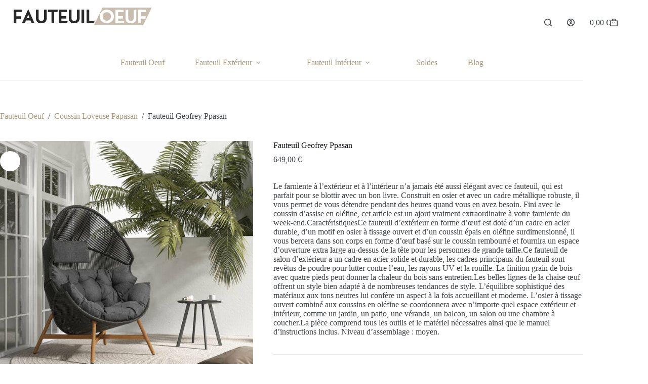

--- FILE ---
content_type: text/html; charset=UTF-8
request_url: https://fauteuil-oeuf.fr/loveuse/corrigan-studio-geofrey-ppasan-chair-w008810288/
body_size: 59916
content:
<!doctype html>
<html lang="fr-FR">
<head><meta charset="UTF-8"><script>if(navigator.userAgent.match(/MSIE|Internet Explorer/i)||navigator.userAgent.match(/Trident\/7\..*?rv:11/i)){var href=document.location.href;if(!href.match(/[?&]nowprocket/)){if(href.indexOf("?")==-1){if(href.indexOf("#")==-1){document.location.href=href+"?nowprocket=1"}else{document.location.href=href.replace("#","?nowprocket=1#")}}else{if(href.indexOf("#")==-1){document.location.href=href+"&nowprocket=1"}else{document.location.href=href.replace("#","&nowprocket=1#")}}}}</script><script>class RocketLazyLoadScripts{constructor(){this.triggerEvents=["keydown","mousedown","mousemove","touchmove","touchstart","touchend","wheel"],this.userEventHandler=this._triggerListener.bind(this),this.touchStartHandler=this._onTouchStart.bind(this),this.touchMoveHandler=this._onTouchMove.bind(this),this.touchEndHandler=this._onTouchEnd.bind(this),this.clickHandler=this._onClick.bind(this),this.interceptedClicks=[],window.addEventListener("pageshow",(e=>{this.persisted=e.persisted})),window.addEventListener("DOMContentLoaded",(()=>{this._preconnect3rdParties()})),this.delayedScripts={normal:[],async:[],defer:[]},this.allJQueries=[]}_addUserInteractionListener(e){document.hidden?e._triggerListener():(this.triggerEvents.forEach((t=>window.addEventListener(t,e.userEventHandler,{passive:!0}))),window.addEventListener("touchstart",e.touchStartHandler,{passive:!0}),window.addEventListener("mousedown",e.touchStartHandler),document.addEventListener("visibilitychange",e.userEventHandler))}_removeUserInteractionListener(){this.triggerEvents.forEach((e=>window.removeEventListener(e,this.userEventHandler,{passive:!0}))),document.removeEventListener("visibilitychange",this.userEventHandler)}_onTouchStart(e){"HTML"!==e.target.tagName&&(window.addEventListener("touchend",this.touchEndHandler),window.addEventListener("mouseup",this.touchEndHandler),window.addEventListener("touchmove",this.touchMoveHandler,{passive:!0}),window.addEventListener("mousemove",this.touchMoveHandler),e.target.addEventListener("click",this.clickHandler),this._renameDOMAttribute(e.target,"onclick","rocket-onclick"))}_onTouchMove(e){window.removeEventListener("touchend",this.touchEndHandler),window.removeEventListener("mouseup",this.touchEndHandler),window.removeEventListener("touchmove",this.touchMoveHandler,{passive:!0}),window.removeEventListener("mousemove",this.touchMoveHandler),e.target.removeEventListener("click",this.clickHandler),this._renameDOMAttribute(e.target,"rocket-onclick","onclick")}_onTouchEnd(e){window.removeEventListener("touchend",this.touchEndHandler),window.removeEventListener("mouseup",this.touchEndHandler),window.removeEventListener("touchmove",this.touchMoveHandler,{passive:!0}),window.removeEventListener("mousemove",this.touchMoveHandler)}_onClick(e){e.target.removeEventListener("click",this.clickHandler),this._renameDOMAttribute(e.target,"rocket-onclick","onclick"),this.interceptedClicks.push(e),e.preventDefault(),e.stopPropagation(),e.stopImmediatePropagation()}_replayClicks(){window.removeEventListener("touchstart",this.touchStartHandler,{passive:!0}),window.removeEventListener("mousedown",this.touchStartHandler),this.interceptedClicks.forEach((e=>{e.target.dispatchEvent(new MouseEvent("click",{view:e.view,bubbles:!0,cancelable:!0}))}))}_renameDOMAttribute(e,t,n){e.hasAttribute&&e.hasAttribute(t)&&(event.target.setAttribute(n,event.target.getAttribute(t)),event.target.removeAttribute(t))}_triggerListener(){this._removeUserInteractionListener(this),"loading"===document.readyState?document.addEventListener("DOMContentLoaded",this._loadEverythingNow.bind(this)):this._loadEverythingNow()}_preconnect3rdParties(){let e=[];document.querySelectorAll("script[type=rocketlazyloadscript]").forEach((t=>{if(t.hasAttribute("src")){const n=new URL(t.src).origin;n!==location.origin&&e.push({src:n,crossOrigin:t.crossOrigin||"module"===t.getAttribute("data-rocket-type")})}})),e=[...new Map(e.map((e=>[JSON.stringify(e),e]))).values()],this._batchInjectResourceHints(e,"preconnect")}async _loadEverythingNow(){this.lastBreath=Date.now(),this._delayEventListeners(),this._delayJQueryReady(this),this._handleDocumentWrite(),this._registerAllDelayedScripts(),this._preloadAllScripts(),await this._loadScriptsFromList(this.delayedScripts.normal),await this._loadScriptsFromList(this.delayedScripts.defer),await this._loadScriptsFromList(this.delayedScripts.async);try{await this._triggerDOMContentLoaded(),await this._triggerWindowLoad()}catch(e){}window.dispatchEvent(new Event("rocket-allScriptsLoaded")),this._replayClicks()}_registerAllDelayedScripts(){document.querySelectorAll("script[type=rocketlazyloadscript]").forEach((e=>{e.hasAttribute("src")?e.hasAttribute("async")&&!1!==e.async?this.delayedScripts.async.push(e):e.hasAttribute("defer")&&!1!==e.defer||"module"===e.getAttribute("data-rocket-type")?this.delayedScripts.defer.push(e):this.delayedScripts.normal.push(e):this.delayedScripts.normal.push(e)}))}async _transformScript(e){return await this._littleBreath(),new Promise((t=>{const n=document.createElement("script");[...e.attributes].forEach((e=>{let t=e.nodeName;"type"!==t&&("data-rocket-type"===t&&(t="type"),n.setAttribute(t,e.nodeValue))})),e.hasAttribute("src")?(n.addEventListener("load",t),n.addEventListener("error",t)):(n.text=e.text,t());try{e.parentNode.replaceChild(n,e)}catch(e){t()}}))}async _loadScriptsFromList(e){const t=e.shift();return t?(await this._transformScript(t),this._loadScriptsFromList(e)):Promise.resolve()}_preloadAllScripts(){this._batchInjectResourceHints([...this.delayedScripts.normal,...this.delayedScripts.defer,...this.delayedScripts.async],"preload")}_batchInjectResourceHints(e,t){var n=document.createDocumentFragment();e.forEach((e=>{if(e.src){const i=document.createElement("link");i.href=e.src,i.rel=t,"preconnect"!==t&&(i.as="script"),e.getAttribute&&"module"===e.getAttribute("data-rocket-type")&&(i.crossOrigin=!0),e.crossOrigin&&(i.crossOrigin=e.crossOrigin),n.appendChild(i)}})),document.head.appendChild(n)}_delayEventListeners(){let e={};function t(t,n){!function(t){function n(n){return e[t].eventsToRewrite.indexOf(n)>=0?"rocket-"+n:n}e[t]||(e[t]={originalFunctions:{add:t.addEventListener,remove:t.removeEventListener},eventsToRewrite:[]},t.addEventListener=function(){arguments[0]=n(arguments[0]),e[t].originalFunctions.add.apply(t,arguments)},t.removeEventListener=function(){arguments[0]=n(arguments[0]),e[t].originalFunctions.remove.apply(t,arguments)})}(t),e[t].eventsToRewrite.push(n)}function n(e,t){let n=e[t];Object.defineProperty(e,t,{get:()=>n||function(){},set(i){e["rocket"+t]=n=i}})}t(document,"DOMContentLoaded"),t(window,"DOMContentLoaded"),t(window,"load"),t(window,"pageshow"),t(document,"readystatechange"),n(document,"onreadystatechange"),n(window,"onload"),n(window,"onpageshow")}_delayJQueryReady(e){let t=window.jQuery;Object.defineProperty(window,"jQuery",{get:()=>t,set(n){if(n&&n.fn&&!e.allJQueries.includes(n)){n.fn.ready=n.fn.init.prototype.ready=function(t){e.domReadyFired?t.bind(document)(n):document.addEventListener("rocket-DOMContentLoaded",(()=>t.bind(document)(n)))};const t=n.fn.on;n.fn.on=n.fn.init.prototype.on=function(){if(this[0]===window){function e(e){return e.split(" ").map((e=>"load"===e||0===e.indexOf("load.")?"rocket-jquery-load":e)).join(" ")}"string"==typeof arguments[0]||arguments[0]instanceof String?arguments[0]=e(arguments[0]):"object"==typeof arguments[0]&&Object.keys(arguments[0]).forEach((t=>{delete Object.assign(arguments[0],{[e(t)]:arguments[0][t]})[t]}))}return t.apply(this,arguments),this},e.allJQueries.push(n)}t=n}})}async _triggerDOMContentLoaded(){this.domReadyFired=!0,await this._littleBreath(),document.dispatchEvent(new Event("rocket-DOMContentLoaded")),await this._littleBreath(),window.dispatchEvent(new Event("rocket-DOMContentLoaded")),await this._littleBreath(),document.dispatchEvent(new Event("rocket-readystatechange")),await this._littleBreath(),document.rocketonreadystatechange&&document.rocketonreadystatechange()}async _triggerWindowLoad(){await this._littleBreath(),window.dispatchEvent(new Event("rocket-load")),await this._littleBreath(),window.rocketonload&&window.rocketonload(),await this._littleBreath(),this.allJQueries.forEach((e=>e(window).trigger("rocket-jquery-load"))),await this._littleBreath();const e=new Event("rocket-pageshow");e.persisted=this.persisted,window.dispatchEvent(e),await this._littleBreath(),window.rocketonpageshow&&window.rocketonpageshow({persisted:this.persisted})}_handleDocumentWrite(){const e=new Map;document.write=document.writeln=function(t){const n=document.currentScript,i=document.createRange(),r=n.parentElement;let o=e.get(n);void 0===o&&(o=n.nextSibling,e.set(n,o));const s=document.createDocumentFragment();i.setStart(s,0),s.appendChild(i.createContextualFragment(t)),r.insertBefore(s,o)}}async _littleBreath(){Date.now()-this.lastBreath>45&&(await this._requestAnimFrame(),this.lastBreath=Date.now())}async _requestAnimFrame(){return document.hidden?new Promise((e=>setTimeout(e))):new Promise((e=>requestAnimationFrame(e)))}static run(){const e=new RocketLazyLoadScripts;e._addUserInteractionListener(e)}}RocketLazyLoadScripts.run();</script>
	
	
	<meta name="viewport" content="width=device-width, initial-scale=1, maximum-scale=5, viewport-fit=cover">
	<link rel="profile" href="https://gmpg.org/xfn/11">

	<title>Fauteuil Geofrey Ppasan &#8211; Fauteuil Oeuf</title>
<meta name='robots' content='max-image-preview:large' />
<link rel='dns-prefetch' href='//www.googletagmanager.com' />
<link rel='dns-prefetch' href='//stats.wp.com' />
<link rel="alternate" type="application/rss+xml" title="Fauteuil Oeuf &raquo; Flux" href="https://fauteuil-oeuf.fr/feed/" />
<link rel="alternate" type="application/rss+xml" title="Fauteuil Oeuf &raquo; Flux des commentaires" href="https://fauteuil-oeuf.fr/comments/feed/" />
<link rel="alternate" type="application/rss+xml" title="Fauteuil Oeuf &raquo; Fauteuil Geofrey Ppasan Flux des commentaires" href="https://fauteuil-oeuf.fr/loveuse/corrigan-studio-geofrey-ppasan-chair-w008810288/feed/" />
<link rel="alternate" title="oEmbed (JSON)" type="application/json+oembed" href="https://fauteuil-oeuf.fr/wp-json/oembed/1.0/embed?url=https%3A%2F%2Ffauteuil-oeuf.fr%2Floveuse%2Fcorrigan-studio-geofrey-ppasan-chair-w008810288%2F" />
<link rel="alternate" title="oEmbed (XML)" type="text/xml+oembed" href="https://fauteuil-oeuf.fr/wp-json/oembed/1.0/embed?url=https%3A%2F%2Ffauteuil-oeuf.fr%2Floveuse%2Fcorrigan-studio-geofrey-ppasan-chair-w008810288%2F&#038;format=xml" />
<style id='wp-img-auto-sizes-contain-inline-css'>
img:is([sizes=auto i],[sizes^="auto," i]){contain-intrinsic-size:3000px 1500px}
/*# sourceURL=wp-img-auto-sizes-contain-inline-css */
</style>
<link data-minify="1" rel='stylesheet' id='blocksy-dynamic-global-css' href='https://fauteuil-oeuf.fr/wp-content/cache/min/1/wp-content/uploads/blocksy/css/global.css?ver=1763655153' media='all' />
<link data-minify="1" rel='stylesheet' id='dashicons-css' href='https://fauteuil-oeuf.fr/wp-content/cache/min/1/wp-includes/css/dashicons.min.css?ver=1763655153' media='all' />
<link data-minify="1" rel='stylesheet' id='post-views-counter-frontend-css' href='https://fauteuil-oeuf.fr/wp-content/cache/min/1/wp-content/plugins/post-views-counter/css/frontend.css?ver=1766253399' media='all' />
<style id='wp-block-library-inline-css'>
:root{--wp-block-synced-color:#7a00df;--wp-block-synced-color--rgb:122,0,223;--wp-bound-block-color:var(--wp-block-synced-color);--wp-editor-canvas-background:#ddd;--wp-admin-theme-color:#007cba;--wp-admin-theme-color--rgb:0,124,186;--wp-admin-theme-color-darker-10:#006ba1;--wp-admin-theme-color-darker-10--rgb:0,107,160.5;--wp-admin-theme-color-darker-20:#005a87;--wp-admin-theme-color-darker-20--rgb:0,90,135;--wp-admin-border-width-focus:2px}@media (min-resolution:192dpi){:root{--wp-admin-border-width-focus:1.5px}}.wp-element-button{cursor:pointer}:root .has-very-light-gray-background-color{background-color:#eee}:root .has-very-dark-gray-background-color{background-color:#313131}:root .has-very-light-gray-color{color:#eee}:root .has-very-dark-gray-color{color:#313131}:root .has-vivid-green-cyan-to-vivid-cyan-blue-gradient-background{background:linear-gradient(135deg,#00d084,#0693e3)}:root .has-purple-crush-gradient-background{background:linear-gradient(135deg,#34e2e4,#4721fb 50%,#ab1dfe)}:root .has-hazy-dawn-gradient-background{background:linear-gradient(135deg,#faaca8,#dad0ec)}:root .has-subdued-olive-gradient-background{background:linear-gradient(135deg,#fafae1,#67a671)}:root .has-atomic-cream-gradient-background{background:linear-gradient(135deg,#fdd79a,#004a59)}:root .has-nightshade-gradient-background{background:linear-gradient(135deg,#330968,#31cdcf)}:root .has-midnight-gradient-background{background:linear-gradient(135deg,#020381,#2874fc)}:root{--wp--preset--font-size--normal:16px;--wp--preset--font-size--huge:42px}.has-regular-font-size{font-size:1em}.has-larger-font-size{font-size:2.625em}.has-normal-font-size{font-size:var(--wp--preset--font-size--normal)}.has-huge-font-size{font-size:var(--wp--preset--font-size--huge)}.has-text-align-center{text-align:center}.has-text-align-left{text-align:left}.has-text-align-right{text-align:right}.has-fit-text{white-space:nowrap!important}#end-resizable-editor-section{display:none}.aligncenter{clear:both}.items-justified-left{justify-content:flex-start}.items-justified-center{justify-content:center}.items-justified-right{justify-content:flex-end}.items-justified-space-between{justify-content:space-between}.screen-reader-text{border:0;clip-path:inset(50%);height:1px;margin:-1px;overflow:hidden;padding:0;position:absolute;width:1px;word-wrap:normal!important}.screen-reader-text:focus{background-color:#ddd;clip-path:none;color:#444;display:block;font-size:1em;height:auto;left:5px;line-height:normal;padding:15px 23px 14px;text-decoration:none;top:5px;width:auto;z-index:100000}html :where(.has-border-color){border-style:solid}html :where([style*=border-top-color]){border-top-style:solid}html :where([style*=border-right-color]){border-right-style:solid}html :where([style*=border-bottom-color]){border-bottom-style:solid}html :where([style*=border-left-color]){border-left-style:solid}html :where([style*=border-width]){border-style:solid}html :where([style*=border-top-width]){border-top-style:solid}html :where([style*=border-right-width]){border-right-style:solid}html :where([style*=border-bottom-width]){border-bottom-style:solid}html :where([style*=border-left-width]){border-left-style:solid}html :where(img[class*=wp-image-]){height:auto;max-width:100%}:where(figure){margin:0 0 1em}html :where(.is-position-sticky){--wp-admin--admin-bar--position-offset:var(--wp-admin--admin-bar--height,0px)}@media screen and (max-width:600px){html :where(.is-position-sticky){--wp-admin--admin-bar--position-offset:0px}}

/*# sourceURL=wp-block-library-inline-css */
</style><style id='global-styles-inline-css'>
:root{--wp--preset--aspect-ratio--square: 1;--wp--preset--aspect-ratio--4-3: 4/3;--wp--preset--aspect-ratio--3-4: 3/4;--wp--preset--aspect-ratio--3-2: 3/2;--wp--preset--aspect-ratio--2-3: 2/3;--wp--preset--aspect-ratio--16-9: 16/9;--wp--preset--aspect-ratio--9-16: 9/16;--wp--preset--color--black: #000000;--wp--preset--color--cyan-bluish-gray: #abb8c3;--wp--preset--color--white: #ffffff;--wp--preset--color--pale-pink: #f78da7;--wp--preset--color--vivid-red: #cf2e2e;--wp--preset--color--luminous-vivid-orange: #ff6900;--wp--preset--color--luminous-vivid-amber: #fcb900;--wp--preset--color--light-green-cyan: #7bdcb5;--wp--preset--color--vivid-green-cyan: #00d084;--wp--preset--color--pale-cyan-blue: #8ed1fc;--wp--preset--color--vivid-cyan-blue: #0693e3;--wp--preset--color--vivid-purple: #9b51e0;--wp--preset--color--palette-color-1: var(--theme-palette-color-1, #a8977b);--wp--preset--color--palette-color-2: var(--theme-palette-color-2, #7f715c);--wp--preset--color--palette-color-3: var(--theme-palette-color-3, #3f4245);--wp--preset--color--palette-color-4: var(--theme-palette-color-4, #111518);--wp--preset--color--palette-color-5: var(--theme-palette-color-5, #eaeaec);--wp--preset--color--palette-color-6: var(--theme-palette-color-6, #f4f4f5);--wp--preset--color--palette-color-7: var(--theme-palette-color-7, #ffffff);--wp--preset--color--palette-color-8: var(--theme-palette-color-8, #ffffff);--wp--preset--gradient--vivid-cyan-blue-to-vivid-purple: linear-gradient(135deg,rgb(6,147,227) 0%,rgb(155,81,224) 100%);--wp--preset--gradient--light-green-cyan-to-vivid-green-cyan: linear-gradient(135deg,rgb(122,220,180) 0%,rgb(0,208,130) 100%);--wp--preset--gradient--luminous-vivid-amber-to-luminous-vivid-orange: linear-gradient(135deg,rgb(252,185,0) 0%,rgb(255,105,0) 100%);--wp--preset--gradient--luminous-vivid-orange-to-vivid-red: linear-gradient(135deg,rgb(255,105,0) 0%,rgb(207,46,46) 100%);--wp--preset--gradient--very-light-gray-to-cyan-bluish-gray: linear-gradient(135deg,rgb(238,238,238) 0%,rgb(169,184,195) 100%);--wp--preset--gradient--cool-to-warm-spectrum: linear-gradient(135deg,rgb(74,234,220) 0%,rgb(151,120,209) 20%,rgb(207,42,186) 40%,rgb(238,44,130) 60%,rgb(251,105,98) 80%,rgb(254,248,76) 100%);--wp--preset--gradient--blush-light-purple: linear-gradient(135deg,rgb(255,206,236) 0%,rgb(152,150,240) 100%);--wp--preset--gradient--blush-bordeaux: linear-gradient(135deg,rgb(254,205,165) 0%,rgb(254,45,45) 50%,rgb(107,0,62) 100%);--wp--preset--gradient--luminous-dusk: linear-gradient(135deg,rgb(255,203,112) 0%,rgb(199,81,192) 50%,rgb(65,88,208) 100%);--wp--preset--gradient--pale-ocean: linear-gradient(135deg,rgb(255,245,203) 0%,rgb(182,227,212) 50%,rgb(51,167,181) 100%);--wp--preset--gradient--electric-grass: linear-gradient(135deg,rgb(202,248,128) 0%,rgb(113,206,126) 100%);--wp--preset--gradient--midnight: linear-gradient(135deg,rgb(2,3,129) 0%,rgb(40,116,252) 100%);--wp--preset--gradient--juicy-peach: linear-gradient(to right, #ffecd2 0%, #fcb69f 100%);--wp--preset--gradient--young-passion: linear-gradient(to right, #ff8177 0%, #ff867a 0%, #ff8c7f 21%, #f99185 52%, #cf556c 78%, #b12a5b 100%);--wp--preset--gradient--true-sunset: linear-gradient(to right, #fa709a 0%, #fee140 100%);--wp--preset--gradient--morpheus-den: linear-gradient(to top, #30cfd0 0%, #330867 100%);--wp--preset--gradient--plum-plate: linear-gradient(135deg, #667eea 0%, #764ba2 100%);--wp--preset--gradient--aqua-splash: linear-gradient(15deg, #13547a 0%, #80d0c7 100%);--wp--preset--gradient--love-kiss: linear-gradient(to top, #ff0844 0%, #ffb199 100%);--wp--preset--gradient--new-retrowave: linear-gradient(to top, #3b41c5 0%, #a981bb 49%, #ffc8a9 100%);--wp--preset--gradient--plum-bath: linear-gradient(to top, #cc208e 0%, #6713d2 100%);--wp--preset--gradient--high-flight: linear-gradient(to right, #0acffe 0%, #495aff 100%);--wp--preset--gradient--teen-party: linear-gradient(-225deg, #FF057C 0%, #8D0B93 50%, #321575 100%);--wp--preset--gradient--fabled-sunset: linear-gradient(-225deg, #231557 0%, #44107A 29%, #FF1361 67%, #FFF800 100%);--wp--preset--gradient--arielle-smile: radial-gradient(circle 248px at center, #16d9e3 0%, #30c7ec 47%, #46aef7 100%);--wp--preset--gradient--itmeo-branding: linear-gradient(180deg, #2af598 0%, #009efd 100%);--wp--preset--gradient--deep-blue: linear-gradient(to right, #6a11cb 0%, #2575fc 100%);--wp--preset--gradient--strong-bliss: linear-gradient(to right, #f78ca0 0%, #f9748f 19%, #fd868c 60%, #fe9a8b 100%);--wp--preset--gradient--sweet-period: linear-gradient(to top, #3f51b1 0%, #5a55ae 13%, #7b5fac 25%, #8f6aae 38%, #a86aa4 50%, #cc6b8e 62%, #f18271 75%, #f3a469 87%, #f7c978 100%);--wp--preset--gradient--purple-division: linear-gradient(to top, #7028e4 0%, #e5b2ca 100%);--wp--preset--gradient--cold-evening: linear-gradient(to top, #0c3483 0%, #a2b6df 100%, #6b8cce 100%, #a2b6df 100%);--wp--preset--gradient--mountain-rock: linear-gradient(to right, #868f96 0%, #596164 100%);--wp--preset--gradient--desert-hump: linear-gradient(to top, #c79081 0%, #dfa579 100%);--wp--preset--gradient--ethernal-constance: linear-gradient(to top, #09203f 0%, #537895 100%);--wp--preset--gradient--happy-memories: linear-gradient(-60deg, #ff5858 0%, #f09819 100%);--wp--preset--gradient--grown-early: linear-gradient(to top, #0ba360 0%, #3cba92 100%);--wp--preset--gradient--morning-salad: linear-gradient(-225deg, #B7F8DB 0%, #50A7C2 100%);--wp--preset--gradient--night-call: linear-gradient(-225deg, #AC32E4 0%, #7918F2 48%, #4801FF 100%);--wp--preset--gradient--mind-crawl: linear-gradient(-225deg, #473B7B 0%, #3584A7 51%, #30D2BE 100%);--wp--preset--gradient--angel-care: linear-gradient(-225deg, #FFE29F 0%, #FFA99F 48%, #FF719A 100%);--wp--preset--gradient--juicy-cake: linear-gradient(to top, #e14fad 0%, #f9d423 100%);--wp--preset--gradient--rich-metal: linear-gradient(to right, #d7d2cc 0%, #304352 100%);--wp--preset--gradient--mole-hall: linear-gradient(-20deg, #616161 0%, #9bc5c3 100%);--wp--preset--gradient--cloudy-knoxville: linear-gradient(120deg, #fdfbfb 0%, #ebedee 100%);--wp--preset--gradient--soft-grass: linear-gradient(to top, #c1dfc4 0%, #deecdd 100%);--wp--preset--gradient--saint-petersburg: linear-gradient(135deg, #f5f7fa 0%, #c3cfe2 100%);--wp--preset--gradient--everlasting-sky: linear-gradient(135deg, #fdfcfb 0%, #e2d1c3 100%);--wp--preset--gradient--kind-steel: linear-gradient(-20deg, #e9defa 0%, #fbfcdb 100%);--wp--preset--gradient--over-sun: linear-gradient(60deg, #abecd6 0%, #fbed96 100%);--wp--preset--gradient--premium-white: linear-gradient(to top, #d5d4d0 0%, #d5d4d0 1%, #eeeeec 31%, #efeeec 75%, #e9e9e7 100%);--wp--preset--gradient--clean-mirror: linear-gradient(45deg, #93a5cf 0%, #e4efe9 100%);--wp--preset--gradient--wild-apple: linear-gradient(to top, #d299c2 0%, #fef9d7 100%);--wp--preset--gradient--snow-again: linear-gradient(to top, #e6e9f0 0%, #eef1f5 100%);--wp--preset--gradient--confident-cloud: linear-gradient(to top, #dad4ec 0%, #dad4ec 1%, #f3e7e9 100%);--wp--preset--gradient--glass-water: linear-gradient(to top, #dfe9f3 0%, white 100%);--wp--preset--gradient--perfect-white: linear-gradient(-225deg, #E3FDF5 0%, #FFE6FA 100%);--wp--preset--font-size--small: 13px;--wp--preset--font-size--medium: 20px;--wp--preset--font-size--large: clamp(22px, 1.375rem + ((1vw - 3.2px) * 0.625), 30px);--wp--preset--font-size--x-large: clamp(30px, 1.875rem + ((1vw - 3.2px) * 1.563), 50px);--wp--preset--font-size--xx-large: clamp(45px, 2.813rem + ((1vw - 3.2px) * 2.734), 80px);--wp--preset--spacing--20: 0.44rem;--wp--preset--spacing--30: 0.67rem;--wp--preset--spacing--40: 1rem;--wp--preset--spacing--50: 1.5rem;--wp--preset--spacing--60: 2.25rem;--wp--preset--spacing--70: 3.38rem;--wp--preset--spacing--80: 5.06rem;--wp--preset--shadow--natural: 6px 6px 9px rgba(0, 0, 0, 0.2);--wp--preset--shadow--deep: 12px 12px 50px rgba(0, 0, 0, 0.4);--wp--preset--shadow--sharp: 6px 6px 0px rgba(0, 0, 0, 0.2);--wp--preset--shadow--outlined: 6px 6px 0px -3px rgb(255, 255, 255), 6px 6px rgb(0, 0, 0);--wp--preset--shadow--crisp: 6px 6px 0px rgb(0, 0, 0);}:root { --wp--style--global--content-size: var(--theme-block-max-width);--wp--style--global--wide-size: var(--theme-block-wide-max-width); }:where(body) { margin: 0; }.wp-site-blocks > .alignleft { float: left; margin-right: 2em; }.wp-site-blocks > .alignright { float: right; margin-left: 2em; }.wp-site-blocks > .aligncenter { justify-content: center; margin-left: auto; margin-right: auto; }:where(.wp-site-blocks) > * { margin-block-start: var(--theme-content-spacing); margin-block-end: 0; }:where(.wp-site-blocks) > :first-child { margin-block-start: 0; }:where(.wp-site-blocks) > :last-child { margin-block-end: 0; }:root { --wp--style--block-gap: var(--theme-content-spacing); }:root :where(.is-layout-flow) > :first-child{margin-block-start: 0;}:root :where(.is-layout-flow) > :last-child{margin-block-end: 0;}:root :where(.is-layout-flow) > *{margin-block-start: var(--theme-content-spacing);margin-block-end: 0;}:root :where(.is-layout-constrained) > :first-child{margin-block-start: 0;}:root :where(.is-layout-constrained) > :last-child{margin-block-end: 0;}:root :where(.is-layout-constrained) > *{margin-block-start: var(--theme-content-spacing);margin-block-end: 0;}:root :where(.is-layout-flex){gap: var(--theme-content-spacing);}:root :where(.is-layout-grid){gap: var(--theme-content-spacing);}.is-layout-flow > .alignleft{float: left;margin-inline-start: 0;margin-inline-end: 2em;}.is-layout-flow > .alignright{float: right;margin-inline-start: 2em;margin-inline-end: 0;}.is-layout-flow > .aligncenter{margin-left: auto !important;margin-right: auto !important;}.is-layout-constrained > .alignleft{float: left;margin-inline-start: 0;margin-inline-end: 2em;}.is-layout-constrained > .alignright{float: right;margin-inline-start: 2em;margin-inline-end: 0;}.is-layout-constrained > .aligncenter{margin-left: auto !important;margin-right: auto !important;}.is-layout-constrained > :where(:not(.alignleft):not(.alignright):not(.alignfull)){max-width: var(--wp--style--global--content-size);margin-left: auto !important;margin-right: auto !important;}.is-layout-constrained > .alignwide{max-width: var(--wp--style--global--wide-size);}body .is-layout-flex{display: flex;}.is-layout-flex{flex-wrap: wrap;align-items: center;}.is-layout-flex > :is(*, div){margin: 0;}body .is-layout-grid{display: grid;}.is-layout-grid > :is(*, div){margin: 0;}body{padding-top: 0px;padding-right: 0px;padding-bottom: 0px;padding-left: 0px;}:root :where(.wp-element-button, .wp-block-button__link){font-style: inherit;font-weight: inherit;letter-spacing: inherit;text-transform: inherit;}.has-black-color{color: var(--wp--preset--color--black) !important;}.has-cyan-bluish-gray-color{color: var(--wp--preset--color--cyan-bluish-gray) !important;}.has-white-color{color: var(--wp--preset--color--white) !important;}.has-pale-pink-color{color: var(--wp--preset--color--pale-pink) !important;}.has-vivid-red-color{color: var(--wp--preset--color--vivid-red) !important;}.has-luminous-vivid-orange-color{color: var(--wp--preset--color--luminous-vivid-orange) !important;}.has-luminous-vivid-amber-color{color: var(--wp--preset--color--luminous-vivid-amber) !important;}.has-light-green-cyan-color{color: var(--wp--preset--color--light-green-cyan) !important;}.has-vivid-green-cyan-color{color: var(--wp--preset--color--vivid-green-cyan) !important;}.has-pale-cyan-blue-color{color: var(--wp--preset--color--pale-cyan-blue) !important;}.has-vivid-cyan-blue-color{color: var(--wp--preset--color--vivid-cyan-blue) !important;}.has-vivid-purple-color{color: var(--wp--preset--color--vivid-purple) !important;}.has-palette-color-1-color{color: var(--wp--preset--color--palette-color-1) !important;}.has-palette-color-2-color{color: var(--wp--preset--color--palette-color-2) !important;}.has-palette-color-3-color{color: var(--wp--preset--color--palette-color-3) !important;}.has-palette-color-4-color{color: var(--wp--preset--color--palette-color-4) !important;}.has-palette-color-5-color{color: var(--wp--preset--color--palette-color-5) !important;}.has-palette-color-6-color{color: var(--wp--preset--color--palette-color-6) !important;}.has-palette-color-7-color{color: var(--wp--preset--color--palette-color-7) !important;}.has-palette-color-8-color{color: var(--wp--preset--color--palette-color-8) !important;}.has-black-background-color{background-color: var(--wp--preset--color--black) !important;}.has-cyan-bluish-gray-background-color{background-color: var(--wp--preset--color--cyan-bluish-gray) !important;}.has-white-background-color{background-color: var(--wp--preset--color--white) !important;}.has-pale-pink-background-color{background-color: var(--wp--preset--color--pale-pink) !important;}.has-vivid-red-background-color{background-color: var(--wp--preset--color--vivid-red) !important;}.has-luminous-vivid-orange-background-color{background-color: var(--wp--preset--color--luminous-vivid-orange) !important;}.has-luminous-vivid-amber-background-color{background-color: var(--wp--preset--color--luminous-vivid-amber) !important;}.has-light-green-cyan-background-color{background-color: var(--wp--preset--color--light-green-cyan) !important;}.has-vivid-green-cyan-background-color{background-color: var(--wp--preset--color--vivid-green-cyan) !important;}.has-pale-cyan-blue-background-color{background-color: var(--wp--preset--color--pale-cyan-blue) !important;}.has-vivid-cyan-blue-background-color{background-color: var(--wp--preset--color--vivid-cyan-blue) !important;}.has-vivid-purple-background-color{background-color: var(--wp--preset--color--vivid-purple) !important;}.has-palette-color-1-background-color{background-color: var(--wp--preset--color--palette-color-1) !important;}.has-palette-color-2-background-color{background-color: var(--wp--preset--color--palette-color-2) !important;}.has-palette-color-3-background-color{background-color: var(--wp--preset--color--palette-color-3) !important;}.has-palette-color-4-background-color{background-color: var(--wp--preset--color--palette-color-4) !important;}.has-palette-color-5-background-color{background-color: var(--wp--preset--color--palette-color-5) !important;}.has-palette-color-6-background-color{background-color: var(--wp--preset--color--palette-color-6) !important;}.has-palette-color-7-background-color{background-color: var(--wp--preset--color--palette-color-7) !important;}.has-palette-color-8-background-color{background-color: var(--wp--preset--color--palette-color-8) !important;}.has-black-border-color{border-color: var(--wp--preset--color--black) !important;}.has-cyan-bluish-gray-border-color{border-color: var(--wp--preset--color--cyan-bluish-gray) !important;}.has-white-border-color{border-color: var(--wp--preset--color--white) !important;}.has-pale-pink-border-color{border-color: var(--wp--preset--color--pale-pink) !important;}.has-vivid-red-border-color{border-color: var(--wp--preset--color--vivid-red) !important;}.has-luminous-vivid-orange-border-color{border-color: var(--wp--preset--color--luminous-vivid-orange) !important;}.has-luminous-vivid-amber-border-color{border-color: var(--wp--preset--color--luminous-vivid-amber) !important;}.has-light-green-cyan-border-color{border-color: var(--wp--preset--color--light-green-cyan) !important;}.has-vivid-green-cyan-border-color{border-color: var(--wp--preset--color--vivid-green-cyan) !important;}.has-pale-cyan-blue-border-color{border-color: var(--wp--preset--color--pale-cyan-blue) !important;}.has-vivid-cyan-blue-border-color{border-color: var(--wp--preset--color--vivid-cyan-blue) !important;}.has-vivid-purple-border-color{border-color: var(--wp--preset--color--vivid-purple) !important;}.has-palette-color-1-border-color{border-color: var(--wp--preset--color--palette-color-1) !important;}.has-palette-color-2-border-color{border-color: var(--wp--preset--color--palette-color-2) !important;}.has-palette-color-3-border-color{border-color: var(--wp--preset--color--palette-color-3) !important;}.has-palette-color-4-border-color{border-color: var(--wp--preset--color--palette-color-4) !important;}.has-palette-color-5-border-color{border-color: var(--wp--preset--color--palette-color-5) !important;}.has-palette-color-6-border-color{border-color: var(--wp--preset--color--palette-color-6) !important;}.has-palette-color-7-border-color{border-color: var(--wp--preset--color--palette-color-7) !important;}.has-palette-color-8-border-color{border-color: var(--wp--preset--color--palette-color-8) !important;}.has-vivid-cyan-blue-to-vivid-purple-gradient-background{background: var(--wp--preset--gradient--vivid-cyan-blue-to-vivid-purple) !important;}.has-light-green-cyan-to-vivid-green-cyan-gradient-background{background: var(--wp--preset--gradient--light-green-cyan-to-vivid-green-cyan) !important;}.has-luminous-vivid-amber-to-luminous-vivid-orange-gradient-background{background: var(--wp--preset--gradient--luminous-vivid-amber-to-luminous-vivid-orange) !important;}.has-luminous-vivid-orange-to-vivid-red-gradient-background{background: var(--wp--preset--gradient--luminous-vivid-orange-to-vivid-red) !important;}.has-very-light-gray-to-cyan-bluish-gray-gradient-background{background: var(--wp--preset--gradient--very-light-gray-to-cyan-bluish-gray) !important;}.has-cool-to-warm-spectrum-gradient-background{background: var(--wp--preset--gradient--cool-to-warm-spectrum) !important;}.has-blush-light-purple-gradient-background{background: var(--wp--preset--gradient--blush-light-purple) !important;}.has-blush-bordeaux-gradient-background{background: var(--wp--preset--gradient--blush-bordeaux) !important;}.has-luminous-dusk-gradient-background{background: var(--wp--preset--gradient--luminous-dusk) !important;}.has-pale-ocean-gradient-background{background: var(--wp--preset--gradient--pale-ocean) !important;}.has-electric-grass-gradient-background{background: var(--wp--preset--gradient--electric-grass) !important;}.has-midnight-gradient-background{background: var(--wp--preset--gradient--midnight) !important;}.has-juicy-peach-gradient-background{background: var(--wp--preset--gradient--juicy-peach) !important;}.has-young-passion-gradient-background{background: var(--wp--preset--gradient--young-passion) !important;}.has-true-sunset-gradient-background{background: var(--wp--preset--gradient--true-sunset) !important;}.has-morpheus-den-gradient-background{background: var(--wp--preset--gradient--morpheus-den) !important;}.has-plum-plate-gradient-background{background: var(--wp--preset--gradient--plum-plate) !important;}.has-aqua-splash-gradient-background{background: var(--wp--preset--gradient--aqua-splash) !important;}.has-love-kiss-gradient-background{background: var(--wp--preset--gradient--love-kiss) !important;}.has-new-retrowave-gradient-background{background: var(--wp--preset--gradient--new-retrowave) !important;}.has-plum-bath-gradient-background{background: var(--wp--preset--gradient--plum-bath) !important;}.has-high-flight-gradient-background{background: var(--wp--preset--gradient--high-flight) !important;}.has-teen-party-gradient-background{background: var(--wp--preset--gradient--teen-party) !important;}.has-fabled-sunset-gradient-background{background: var(--wp--preset--gradient--fabled-sunset) !important;}.has-arielle-smile-gradient-background{background: var(--wp--preset--gradient--arielle-smile) !important;}.has-itmeo-branding-gradient-background{background: var(--wp--preset--gradient--itmeo-branding) !important;}.has-deep-blue-gradient-background{background: var(--wp--preset--gradient--deep-blue) !important;}.has-strong-bliss-gradient-background{background: var(--wp--preset--gradient--strong-bliss) !important;}.has-sweet-period-gradient-background{background: var(--wp--preset--gradient--sweet-period) !important;}.has-purple-division-gradient-background{background: var(--wp--preset--gradient--purple-division) !important;}.has-cold-evening-gradient-background{background: var(--wp--preset--gradient--cold-evening) !important;}.has-mountain-rock-gradient-background{background: var(--wp--preset--gradient--mountain-rock) !important;}.has-desert-hump-gradient-background{background: var(--wp--preset--gradient--desert-hump) !important;}.has-ethernal-constance-gradient-background{background: var(--wp--preset--gradient--ethernal-constance) !important;}.has-happy-memories-gradient-background{background: var(--wp--preset--gradient--happy-memories) !important;}.has-grown-early-gradient-background{background: var(--wp--preset--gradient--grown-early) !important;}.has-morning-salad-gradient-background{background: var(--wp--preset--gradient--morning-salad) !important;}.has-night-call-gradient-background{background: var(--wp--preset--gradient--night-call) !important;}.has-mind-crawl-gradient-background{background: var(--wp--preset--gradient--mind-crawl) !important;}.has-angel-care-gradient-background{background: var(--wp--preset--gradient--angel-care) !important;}.has-juicy-cake-gradient-background{background: var(--wp--preset--gradient--juicy-cake) !important;}.has-rich-metal-gradient-background{background: var(--wp--preset--gradient--rich-metal) !important;}.has-mole-hall-gradient-background{background: var(--wp--preset--gradient--mole-hall) !important;}.has-cloudy-knoxville-gradient-background{background: var(--wp--preset--gradient--cloudy-knoxville) !important;}.has-soft-grass-gradient-background{background: var(--wp--preset--gradient--soft-grass) !important;}.has-saint-petersburg-gradient-background{background: var(--wp--preset--gradient--saint-petersburg) !important;}.has-everlasting-sky-gradient-background{background: var(--wp--preset--gradient--everlasting-sky) !important;}.has-kind-steel-gradient-background{background: var(--wp--preset--gradient--kind-steel) !important;}.has-over-sun-gradient-background{background: var(--wp--preset--gradient--over-sun) !important;}.has-premium-white-gradient-background{background: var(--wp--preset--gradient--premium-white) !important;}.has-clean-mirror-gradient-background{background: var(--wp--preset--gradient--clean-mirror) !important;}.has-wild-apple-gradient-background{background: var(--wp--preset--gradient--wild-apple) !important;}.has-snow-again-gradient-background{background: var(--wp--preset--gradient--snow-again) !important;}.has-confident-cloud-gradient-background{background: var(--wp--preset--gradient--confident-cloud) !important;}.has-glass-water-gradient-background{background: var(--wp--preset--gradient--glass-water) !important;}.has-perfect-white-gradient-background{background: var(--wp--preset--gradient--perfect-white) !important;}.has-small-font-size{font-size: var(--wp--preset--font-size--small) !important;}.has-medium-font-size{font-size: var(--wp--preset--font-size--medium) !important;}.has-large-font-size{font-size: var(--wp--preset--font-size--large) !important;}.has-x-large-font-size{font-size: var(--wp--preset--font-size--x-large) !important;}.has-xx-large-font-size{font-size: var(--wp--preset--font-size--xx-large) !important;}
/*# sourceURL=global-styles-inline-css */
</style>

<link data-minify="1" rel='stylesheet' id='bzkshop-css' href='https://fauteuil-oeuf.fr/wp-content/cache/min/1/wp-content/uploads/PnhdDWYu1GAa4Kvhi/style.css?ver=1763655153' media='all' />
<style id='bzkshop-inline-css'>
.bzkshop .bzkshop-title,.bzkshop .bzkshop-discount{color:#a8977b}.bzkshop .bzkshop-button{background-color:#a8977b}.bzkshop .bzkshop-discount{border-color:#a8977b}
.bzkshop-table th,.mini-bzkshop-table th {background-color: #a8977b;opacity:0.6} .bzkshop-table .bandeau-triangle-table {border-top: 30px solid #a8977b;border-left: 30px solid #a8977b} .mini-bzkshop-table .bandeau-triangle-table {border-top: 25px solid #a8977b;border-left: 25px solid #a8977b} .bzkshop-table .bzkshop-discount-table,.mini-bzkshop-table .bzkshop-discount-table {color: #a8977b; border: solid 2px #a8977b;} #bandeau_best_offer {background-color: #a8977b}
/*# sourceURL=bzkshop-inline-css */
</style>
<link data-minify="1" rel='stylesheet' id='ct-main-styles-css' href='https://fauteuil-oeuf.fr/wp-content/cache/min/1/wp-content/themes/blocksy/static/bundle/main.min.css?ver=1763655153' media='all' />
<link rel='stylesheet' id='blocksy-pro-popup-styles-css' href='https://fauteuil-oeuf.fr/wp-content/plugins/blocksy-companion-pro/framework/premium/static/bundle/popups.min.css?ver=2.1.21' media='all' />
<link rel='stylesheet' id='photoswipe-css' href='https://fauteuil-oeuf.fr/wp-content/plugins/woocommerce/assets/css/photoswipe/photoswipe.min.css?ver=10.4.2' media='all' />
<link rel='stylesheet' id='photoswipe-default-skin-css' href='https://fauteuil-oeuf.fr/wp-content/plugins/woocommerce/assets/css/photoswipe/default-skin/default-skin.min.css?ver=10.4.2' media='all' />
<style id='woocommerce-inline-inline-css'>
.woocommerce form .form-row .required { visibility: visible; }
/*# sourceURL=woocommerce-inline-inline-css */
</style>
<link data-minify="1" rel='stylesheet' id='parent-style-css' href='https://fauteuil-oeuf.fr/wp-content/cache/min/1/wp-content/themes/blocksy/style.css?ver=1763655153' media='all' />
<link data-minify="1" rel='stylesheet' id='ct-woocommerce-styles-css' href='https://fauteuil-oeuf.fr/wp-content/cache/min/1/wp-content/themes/blocksy/static/bundle/woocommerce.min.css?ver=1763655153' media='all' />
<link rel='stylesheet' id='ct-page-title-styles-css' href='https://fauteuil-oeuf.fr/wp-content/themes/blocksy/static/bundle/page-title.min.css?ver=2.1.21' media='all' />
<link rel='stylesheet' id='ct-flexy-styles-css' href='https://fauteuil-oeuf.fr/wp-content/themes/blocksy/static/bundle/flexy.min.css?ver=2.1.21' media='all' />
<link rel='stylesheet' id='ct-stackable-styles-css' href='https://fauteuil-oeuf.fr/wp-content/themes/blocksy/static/bundle/stackable.min.css?ver=2.1.21' media='all' />
<link rel='stylesheet' id='ct-wpforms-styles-css' href='https://fauteuil-oeuf.fr/wp-content/themes/blocksy/static/bundle/wpforms.min.css?ver=2.1.21' media='all' />
<link data-minify="1" rel='stylesheet' id='wc_stripe_express_checkout_style-css' href='https://fauteuil-oeuf.fr/wp-content/cache/min/1/wp-content/plugins/woocommerce-gateway-stripe/build/express-checkout.css?ver=1764880114' media='all' />
<link rel='stylesheet' id='blocksy-ext-woocommerce-extra-styles-css' href='https://fauteuil-oeuf.fr/wp-content/plugins/blocksy-companion-pro/framework/premium/extensions/woocommerce-extra/static/bundle/main.min.css?ver=2.1.21' media='all' />
<link rel='stylesheet' id='blocksy-ext-woocommerce-extra-floating-cart-styles-css' href='https://fauteuil-oeuf.fr/wp-content/plugins/blocksy-companion-pro/framework/premium/extensions/woocommerce-extra/static/bundle/floating-bar.min.css?ver=2.1.21' media='all' />
<link rel='stylesheet' id='blocksy-ext-woocommerce-extra-custom-badges-styles-css' href='https://fauteuil-oeuf.fr/wp-content/plugins/blocksy-companion-pro/framework/premium/extensions/woocommerce-extra/static/bundle/custom-badges.min.css?ver=2.1.21' media='all' />
<link rel='stylesheet' id='blocksy-companion-header-account-styles-css' href='https://fauteuil-oeuf.fr/wp-content/plugins/blocksy-companion-pro/static/bundle/header-account.min.css?ver=2.1.21' media='all' />
<style id='rocket-lazyload-inline-css'>
.rll-youtube-player{position:relative;padding-bottom:56.23%;height:0;overflow:hidden;max-width:100%;}.rll-youtube-player:focus-within{outline: 2px solid currentColor;outline-offset: 5px;}.rll-youtube-player iframe{position:absolute;top:0;left:0;width:100%;height:100%;z-index:100;background:0 0}.rll-youtube-player img{bottom:0;display:block;left:0;margin:auto;max-width:100%;width:100%;position:absolute;right:0;top:0;border:none;height:auto;-webkit-transition:.4s all;-moz-transition:.4s all;transition:.4s all}.rll-youtube-player img:hover{-webkit-filter:brightness(75%)}.rll-youtube-player .play{height:100%;width:100%;left:0;top:0;position:absolute;background:url(https://fauteuil-oeuf.fr/wp-content/plugins/wp-rocket/assets/img/youtube.png) no-repeat center;background-color: transparent !important;cursor:pointer;border:none;}.wp-embed-responsive .wp-has-aspect-ratio .rll-youtube-player{position:absolute;padding-bottom:0;width:100%;height:100%;top:0;bottom:0;left:0;right:0}
/*# sourceURL=rocket-lazyload-inline-css */
</style>
<script src="https://fauteuil-oeuf.fr/wp-includes/js/jquery/jquery.min.js?ver=3.7.1" id="jquery-core-js" defer></script>
<script type="rocketlazyloadscript" src="https://fauteuil-oeuf.fr/wp-includes/js/jquery/jquery-migrate.min.js?ver=3.4.1" id="jquery-migrate-js" defer></script>
<script id="yaymail-notice-js-extra">
var yaymail_notice = {"admin_ajax":"https://fauteuil-oeuf.fr/wp-admin/admin-ajax.php","nonce":"a8dc76648b"};
//# sourceURL=yaymail-notice-js-extra
</script>
<script type="rocketlazyloadscript" data-minify="1" src="https://fauteuil-oeuf.fr/wp-content/cache/min/1/wp-content/plugins/yaymail/assets/scripts/notice.js?ver=1763655154" id="yaymail-notice-js" defer></script>
<script type="rocketlazyloadscript" src="https://fauteuil-oeuf.fr/wp-content/plugins/woocommerce/assets/js/jquery-blockui/jquery.blockUI.min.js?ver=2.7.0-wc.10.4.2" id="wc-jquery-blockui-js" defer data-wp-strategy="defer"></script>
<script id="wc-add-to-cart-js-extra">
var wc_add_to_cart_params = {"ajax_url":"/wp-admin/admin-ajax.php","wc_ajax_url":"/?wc-ajax=%%endpoint%%","i18n_view_cart":"Voir le panier","cart_url":"https://fauteuil-oeuf.fr/cart/","is_cart":"","cart_redirect_after_add":"no"};
//# sourceURL=wc-add-to-cart-js-extra
</script>
<script type="rocketlazyloadscript" src="https://fauteuil-oeuf.fr/wp-content/plugins/woocommerce/assets/js/frontend/add-to-cart.min.js?ver=10.4.2" id="wc-add-to-cart-js" defer data-wp-strategy="defer"></script>
<script src="https://fauteuil-oeuf.fr/wp-content/plugins/woocommerce/assets/js/photoswipe/photoswipe.min.js?ver=4.1.1-wc.10.4.2" id="wc-photoswipe-js" defer data-wp-strategy="defer"></script>
<script src="https://fauteuil-oeuf.fr/wp-content/plugins/woocommerce/assets/js/photoswipe/photoswipe-ui-default.min.js?ver=4.1.1-wc.10.4.2" id="wc-photoswipe-ui-default-js" defer data-wp-strategy="defer"></script>
<script id="wc-single-product-js-extra">
var wc_single_product_params = {"i18n_required_rating_text":"Veuillez s\u00e9lectionner une note","i18n_rating_options":["1\u00a0\u00e9toile sur 5","2\u00a0\u00e9toiles sur 5","3\u00a0\u00e9toiles sur 5","4\u00a0\u00e9toiles sur 5","5\u00a0\u00e9toiles sur 5"],"i18n_product_gallery_trigger_text":"Voir la galerie d\u2019images en plein \u00e9cran","review_rating_required":"yes","flexslider":{"rtl":false,"animation":"slide","smoothHeight":true,"directionNav":false,"controlNav":"thumbnails","slideshow":false,"animationSpeed":500,"animationLoop":false,"allowOneSlide":false},"zoom_enabled":"","zoom_options":[],"photoswipe_enabled":"1","photoswipe_options":{"shareEl":false,"closeOnScroll":false,"history":false,"hideAnimationDuration":0,"showAnimationDuration":0},"flexslider_enabled":""};
//# sourceURL=wc-single-product-js-extra
</script>
<script src="https://fauteuil-oeuf.fr/wp-content/plugins/woocommerce/assets/js/frontend/single-product.min.js?ver=10.4.2" id="wc-single-product-js" defer data-wp-strategy="defer"></script>
<script type="rocketlazyloadscript" src="https://fauteuil-oeuf.fr/wp-content/plugins/woocommerce/assets/js/js-cookie/js.cookie.min.js?ver=2.1.4-wc.10.4.2" id="wc-js-cookie-js" defer data-wp-strategy="defer"></script>
<script id="woocommerce-js-extra">
var woocommerce_params = {"ajax_url":"/wp-admin/admin-ajax.php","wc_ajax_url":"/?wc-ajax=%%endpoint%%","i18n_password_show":"Afficher le mot de passe","i18n_password_hide":"Masquer le mot de passe"};
//# sourceURL=woocommerce-js-extra
</script>
<script type="rocketlazyloadscript" src="https://fauteuil-oeuf.fr/wp-content/plugins/woocommerce/assets/js/frontend/woocommerce.min.js?ver=10.4.2" id="woocommerce-js" defer data-wp-strategy="defer"></script>
<script id="WCPAY_ASSETS-js-extra">
var wcpayAssets = {"url":"https://fauteuil-oeuf.fr/wp-content/plugins/woocommerce-payments/dist/"};
//# sourceURL=WCPAY_ASSETS-js-extra
</script>
<script id="wc-cart-fragments-js-extra">
var wc_cart_fragments_params = {"ajax_url":"/wp-admin/admin-ajax.php","wc_ajax_url":"/?wc-ajax=%%endpoint%%","cart_hash_key":"wc_cart_hash_902f100036993440bd5d74798d51ef67","fragment_name":"wc_fragments_902f100036993440bd5d74798d51ef67","request_timeout":"5000"};
//# sourceURL=wc-cart-fragments-js-extra
</script>
<script type="rocketlazyloadscript" src="https://fauteuil-oeuf.fr/wp-content/plugins/woocommerce/assets/js/frontend/cart-fragments.min.js?ver=10.4.2" id="wc-cart-fragments-js" defer data-wp-strategy="defer"></script>

<!-- Extrait de code de la balise Google (gtag.js) ajouté par Site Kit -->
<!-- Extrait Google Analytics ajouté par Site Kit -->
<script type="rocketlazyloadscript" src="https://www.googletagmanager.com/gtag/js?id=G-J4R43BT13E" id="google_gtagjs-js" async></script>
<script type="rocketlazyloadscript" id="google_gtagjs-js-after">
window.dataLayer = window.dataLayer || [];function gtag(){dataLayer.push(arguments);}
gtag("set","linker",{"domains":["fauteuil-oeuf.fr"]});
gtag("js", new Date());
gtag("set", "developer_id.dZTNiMT", true);
gtag("config", "G-J4R43BT13E");
//# sourceURL=google_gtagjs-js-after
</script>
<link rel="https://api.w.org/" href="https://fauteuil-oeuf.fr/wp-json/" /><link rel="alternate" title="JSON" type="application/json" href="https://fauteuil-oeuf.fr/wp-json/wp/v2/product/7214" /><link rel="EditURI" type="application/rsd+xml" title="RSD" href="https://fauteuil-oeuf.fr/xmlrpc.php?rsd" />
<meta name="generator" content="WordPress 6.9" />
<meta name="generator" content="WooCommerce 10.4.2" />
<link rel="canonical" href="https://fauteuil-oeuf.fr/loveuse/corrigan-studio-geofrey-ppasan-chair-w008810288/" />
<link rel='shortlink' href='https://fauteuil-oeuf.fr/?p=7214' />
<link rel="canonical" href="https://fauteuil-oeuf.fr/loveuse/corrigan-studio-geofrey-ppasan-chair-w008810288/" />
<meta name="generator" content="Site Kit by Google 1.168.0" />	<style>img#wpstats{display:none}</style>
		<script type="rocketlazyloadscript" data-minify="1" defer src="https://fauteuil-oeuf.fr/wp-content/cache/min/1/publisher/shopping/v2/link-monetizer/tag.js?ver=1763655154" ></script><!-- Google site verification - Google for WooCommerce -->
<meta name="google-site-verification" content="365YmZhnYDm7znDEOoMVpy-MItIGMDll1VNEnAp-QHo" />
<noscript><link rel='stylesheet' href='https://fauteuil-oeuf.fr/wp-content/themes/blocksy/static/bundle/no-scripts.min.css' type='text/css'></noscript>
	<noscript><style>.woocommerce-product-gallery{ opacity: 1 !important; }</style></noscript>
	

<script type="application/ld+json" class="saswp-schema-markup-output">
[{"@context":"https:\/\/schema.org\/","@type":"Product","@id":"https:\/\/fauteuil-oeuf.fr\/loveuse\/corrigan-studio-geofrey-ppasan-chair-w008810288\/#Product","url":"https:\/\/fauteuil-oeuf.fr\/loveuse\/corrigan-studio-geofrey-ppasan-chair-w008810288\/","name":"Fauteuil Geofrey Ppasan","sku":"7943b5674108","description":"Le farniente \u00e0 l&#039;ext\u00e9rieur et \u00e0 l&#039;int\u00e9rieur n&#039;a jamais \u00e9t\u00e9 aussi \u00e9l\u00e9gant avec ce fauteuil, qui est parfait pour se blottir avec un bon livre. Construit en osier et avec un cadre m\u00e9tallique robuste, il vous permet de vous d\u00e9tendre pendant des heures quand vous en avez besoin. Fini avec le coussin d&#039;assise en ol\u00e9fine, cet article est un ajout vraiment extraordinaire \u00e0 votre farniente du week-end.Caract\u00e9ristiquesCe fauteuil d&#039;ext\u00e9rieur en forme d&#039;\u0153uf est dot\u00e9 d&#039;un cadre en acier durable, d&#039;un motif en osier \u00e0 tissage ouvert et d&#039;un coussin \u00e9pais en ol\u00e9fine surdimensionn\u00e9, il vous bercera dans son corps en forme d&#039;\u0153uf bas\u00e9 sur le coussin rembourr\u00e9 et fournira un espace d&#039;ouverture extra large au-dessus de la t\u00eate pour les personnes de grande taille.Ce fauteuil de salon d&#039;ext\u00e9rieur a un cadre en acier solide et durable, les cadres principaux du fauteuil sont rev\u00eatus de poudre pour lutter contre l&#039;eau, les rayons UV et la rouille. La finition grain de bois avec quatre pieds peut donner la chaleur du bois sans entretien.Les belles lignes de la chaise \u0153uf offrent un style bien adapt\u00e9 \u00e0 de nombreuses tendances de style. L&#039;\u00e9quilibre sophistiqu\u00e9 des mat\u00e9riaux aux tons neutres lui conf\u00e8re un aspect \u00e0 la fois accueillant et moderne. L&#039;osier \u00e0 tissage ouvert combin\u00e9 aux coussins en ol\u00e9fine se coordonnera avec n&#039;importe quel espace ext\u00e9rieur et int\u00e9rieur, comme un jardin, un patio, une v\u00e9randa, un balcon, un salon ou une chambre \u00e0 coucher.La pi\u00e8ce comprend tous les outils et le mat\u00e9riel n\u00e9cessaires ainsi que le manuel d&#039;instructions inclus. Niveau d&#039;assemblage : moyen.  \nCaract\u00e9ristiques \n \n \nConception du fauteuil  \n \n \nPapasan Chair \n \n \nNombre de chaises incluses  \n.\n \n1 \n \n \nMat\u00e9riau de l&#039;armature ext\u00e9rieure  \n \n Mat\u00e9riau de l&#039;armature ext\u00e9rieure\n \n \nSteel \n  \nCouleur du cadre  \n \n \nNoir \n \n \nCoussins inclus  \n \n \nOui \n \n \nCouleur des coussins \n \nDiv &gt;Div \n&gt;Couleur des coussins\n\/dt&gt; \n \n2 \n \n \nHousse de coussin amovible","offers":{"@type":"Offer","availability":"https:\/\/schema.org\/InStock","price":"649","priceCurrency":"EUR","url":"https:\/\/fauteuil-oeuf.fr\/loveuse\/corrigan-studio-geofrey-ppasan-chair-w008810288\/","priceValidUntil":"2024-01-29T15:07:04+00:00"},"mpn":"7214","brand":{"@type":"Brand","name":"Fauteuil Oeuf"},"aggregateRating":{"@type":"AggregateRating","ratingValue":"5","reviewCount":1},"review":[{"@type":"Review","author":{"@type":"Person","name":"Alexis Vitre"},"datePublished":"2023-01-29T16:06:56+01:00","description":"Le farniente \u00e0 l'ext\u00e9rieur et \u00e0 l'int\u00e9rieur n'a jamais \u00e9t\u00e9 aussi \u00e9l\u00e9gant avec ce fauteuil, qui est parfait pour se blottir avec un bon livre. Construit en osier et avec un cadre m\u00e9tallique robuste, il vous permet de vous d\u00e9tendre pendant des heures quand vous en avez besoin. Fini avec le coussin d'assise en ol\u00e9fine, cet article est un ajout vraiment extraordinaire \u00e0 votre farniente du week-end.Caract\u00e9ristiquesCe fauteuil d'ext\u00e9rieur en forme d'\u0153uf est dot\u00e9 d'un cadre en acier durable, d'un motif en osier \u00e0 tissage ouvert et d'un coussin \u00e9pais en ol\u00e9fine surdimensionn\u00e9, il vous bercera dans son corps en forme d'\u0153uf bas\u00e9 sur le coussin rembourr\u00e9 et fournira un espace d'ouverture extra large au-dessus de la t\u00eate pour les personnes de grande taille.Ce fauteuil de salon d'ext\u00e9rieur a un cadre en acier solide et durable, les cadres principaux du fauteuil sont rev\u00eatus de poudre pour lutter contre l'eau, les rayons UV et la rouille. La finition grain de bois avec quatre pieds peut donner la chaleur du bois sans entretien.Les belles lignes de la chaise \u0153uf offrent un style bien adapt\u00e9 \u00e0 de nombreuses tendances de style. L'\u00e9quilibre sophistiqu\u00e9 des mat\u00e9riaux aux tons neutres lui conf\u00e8re un aspect \u00e0 la fois accueillant et moderne. L'osier \u00e0 tissage ouvert combin\u00e9 aux coussins en ol\u00e9fine se coordonnera avec n'importe quel espace ext\u00e9rieur et int\u00e9rieur, comme un jardin, un patio, une v\u00e9randa, un balcon, un salon ou une chambre \u00e0 coucher.La pi\u00e8ce comprend tous les outils et le mat\u00e9riel n\u00e9cessaires ainsi que le manuel d'instructions inclus. Niveau d'assemblage : moyen.","reviewRating":{"@type":"Rating","bestRating":"5","ratingValue":"5","worstRating":"1"}}],"gtin8":"Fauteuil Geofrey Ppasan","image":[{"@type":"ImageObject","@id":"https:\/\/fauteuil-oeuf.fr\/loveuse\/corrigan-studio-geofrey-ppasan-chair-w008810288\/#primaryimage","url":"https:\/\/fauteuil-oeuf.fr\/wp-content\/uploads\/2023\/01\/Geofrey-Ppasan-Chair-1200x1200.jpg","width":"1200","height":"1200"},{"@type":"ImageObject","url":"https:\/\/fauteuil-oeuf.fr\/wp-content\/uploads\/2023\/01\/Geofrey-Ppasan-Chair-1200x900.jpg","width":"1200","height":"900"},{"@type":"ImageObject","url":"https:\/\/fauteuil-oeuf.fr\/wp-content\/uploads\/2023\/01\/Geofrey-Ppasan-Chair-1200x675.jpg","width":"1200","height":"675"},{"@type":"ImageObject","url":"https:\/\/fauteuil-oeuf.fr\/wp-content\/uploads\/2023\/01\/Geofrey-Ppasan-Chair.jpg","width":"755","height":"755"}]}]
</script>

<link rel="icon" href="https://fauteuil-oeuf.fr/wp-content/uploads/2022/07/cropped-Favicon-fauteuil-oeuf-32x32.jpg" sizes="32x32" />
<link rel="icon" href="https://fauteuil-oeuf.fr/wp-content/uploads/2022/07/cropped-Favicon-fauteuil-oeuf-192x192.jpg" sizes="192x192" />
<link rel="apple-touch-icon" href="https://fauteuil-oeuf.fr/wp-content/uploads/2022/07/cropped-Favicon-fauteuil-oeuf-180x180.jpg" />
<meta name="msapplication-TileImage" content="https://fauteuil-oeuf.fr/wp-content/uploads/2022/07/cropped-Favicon-fauteuil-oeuf-270x270.jpg" />
		<style id="wp-custom-css">
			.onsale, .out-of-stock-badge,
.ct-share-box[data-type="type-2"] span {
	border-radius: 0;
}
		</style>
		<noscript><style id="rocket-lazyload-nojs-css">.rll-youtube-player, [data-lazy-src]{display:none !important;}</style></noscript>	<link data-minify="1" rel='stylesheet' id='wc-stripe-blocks-checkout-style-css' href='https://fauteuil-oeuf.fr/wp-content/cache/min/1/wp-content/plugins/woocommerce-gateway-stripe/build/upe-blocks.css?ver=1764385716' media='all' />
<link data-minify="1" rel='stylesheet' id='wc-blocks-style-css' href='https://fauteuil-oeuf.fr/wp-content/cache/min/1/wp-content/plugins/woocommerce/assets/client/blocks/wc-blocks.css?ver=1763655153' media='all' />
<link data-minify="1" rel='stylesheet' id='wc-stripe-upe-classic-css' href='https://fauteuil-oeuf.fr/wp-content/cache/min/1/wp-content/plugins/woocommerce-gateway-stripe/build/upe-classic.css?ver=1764473743' media='all' />
<link data-minify="1" rel='stylesheet' id='stripelink_styles-css' href='https://fauteuil-oeuf.fr/wp-content/cache/min/1/wp-content/plugins/woocommerce-gateway-stripe/assets/css/stripe-link.css?ver=1764473743' media='all' />
<link rel='stylesheet' id='wpforms-classic-base-css' href='https://fauteuil-oeuf.fr/wp-content/plugins/wpforms-lite/assets/css/frontend/classic/wpforms-base.min.css?ver=1.9.8.7' media='all' />
</head>


<body class="wp-singular product-template-default single single-product postid-7214 wp-custom-logo wp-embed-responsive wp-theme-blocksy wp-child-theme-blocksy-child theme-blocksy stk--is-blocksy-theme woocommerce woocommerce-page woocommerce-no-js" data-link="type-2" data-prefix="product" data-header="type-1:sticky" data-footer="type-1"  >

<a class="skip-link screen-reader-text" href="#main">Passer au contenu</a><div class="ct-drawer-canvas" data-location="start">
		<div id="search-modal" class="ct-panel" data-behaviour="modal" role="dialog" aria-label="Modale de recherche" inert>
			<div class="ct-panel-actions">
				<button class="ct-toggle-close" data-type="type-1" aria-label="Fermer la modale de recherche">
					<svg class="ct-icon" width="12" height="12" viewBox="0 0 15 15"><path d="M1 15a1 1 0 01-.71-.29 1 1 0 010-1.41l5.8-5.8-5.8-5.8A1 1 0 011.7.29l5.8 5.8 5.8-5.8a1 1 0 011.41 1.41l-5.8 5.8 5.8 5.8a1 1 0 01-1.41 1.41l-5.8-5.8-5.8 5.8A1 1 0 011 15z"/></svg>				</button>
			</div>

			<div class="ct-panel-content">
				

<form role="search" method="get" class="ct-search-form"  action="https://fauteuil-oeuf.fr/" aria-haspopup="listbox" data-live-results="thumbs">

	<input 
		type="search" class="modal-field"		placeholder="Search"
		value=""
		name="s"
		autocomplete="off"
		title="Rechercher…"
		aria-label="Rechercher…"
			>

	<div class="ct-search-form-controls">
		
		<button type="submit" class="wp-element-button" data-button="icon" aria-label="Bouton de recherche">
			<svg class="ct-icon ct-search-button-content" aria-hidden="true" width="15" height="15" viewBox="0 0 15 15"><path d="M14.8,13.7L12,11c0.9-1.2,1.5-2.6,1.5-4.2c0-3.7-3-6.8-6.8-6.8S0,3,0,6.8s3,6.8,6.8,6.8c1.6,0,3.1-0.6,4.2-1.5l2.8,2.8c0.1,0.1,0.3,0.2,0.5,0.2s0.4-0.1,0.5-0.2C15.1,14.5,15.1,14,14.8,13.7z M1.5,6.8c0-2.9,2.4-5.2,5.2-5.2S12,3.9,12,6.8S9.6,12,6.8,12S1.5,9.6,1.5,6.8z"/></svg>
			<span class="ct-ajax-loader">
				<svg viewBox="0 0 24 24">
					<circle cx="12" cy="12" r="10" opacity="0.2" fill="none" stroke="currentColor" stroke-miterlimit="10" stroke-width="2"/>

					<path d="m12,2c5.52,0,10,4.48,10,10" fill="none" stroke="currentColor" stroke-linecap="round" stroke-miterlimit="10" stroke-width="2">
						<animateTransform
							attributeName="transform"
							attributeType="XML"
							type="rotate"
							dur="0.6s"
							from="0 12 12"
							to="360 12 12"
							repeatCount="indefinite"
						/>
					</path>
				</svg>
			</span>
		</button>

					<input type="hidden" name="post_type" value="product">
		
		
		

		<input type="hidden" value="3c9de17385" class="ct-live-results-nonce">	</div>

			<div class="screen-reader-text" aria-live="polite" role="status">
			Aucun résultat		</div>
	
</form>


			</div>
		</div>

		<div id="offcanvas" class="ct-panel ct-header" data-behaviour="right-side" role="dialog" aria-label="Modale hors champ" inert=""><div class="ct-panel-inner">
		<div class="ct-panel-actions">
			
			<button class="ct-toggle-close" data-type="type-1" aria-label="Fermer le tiroir">
				<svg class="ct-icon" width="12" height="12" viewBox="0 0 15 15"><path d="M1 15a1 1 0 01-.71-.29 1 1 0 010-1.41l5.8-5.8-5.8-5.8A1 1 0 011.7.29l5.8 5.8 5.8-5.8a1 1 0 011.41 1.41l-5.8 5.8 5.8 5.8a1 1 0 01-1.41 1.41l-5.8-5.8-5.8 5.8A1 1 0 011 15z"/></svg>
			</button>
		</div>
		<div class="ct-panel-content" data-device="desktop"><div class="ct-panel-content-inner"></div></div><div class="ct-panel-content" data-device="mobile"><div class="ct-panel-content-inner">
<nav
	class="mobile-menu menu-container has-submenu"
	data-id="mobile-menu" data-interaction="click" data-toggle-type="type-1" data-submenu-dots="yes"	aria-label="Menu Mob">

	<ul id="menu-menu-mob" class=""><li id="menu-item-2906" class="menu-item menu-item-type-post_type menu-item-object-page current_page_parent menu-item-2906"><a class="ct-menu-link" data-obflink-url="aHR0cHM6Ly9mYXV0ZXVpbC1vZXVmLmZyL2ZhdXRldWlsLw==" tabindex="0">Fauteuil Oeuf</a></li>
<li id="menu-item-2907" class="menu-item menu-item-type-custom menu-item-object-custom menu-item-has-children menu-item-2907"><span class="ct-sub-menu-parent"><a class="ct-menu-link" data-obflink-url="Iw==" tabindex="0">Fauteuil Extérieur</a><button class="ct-toggle-dropdown-mobile" aria-label="Déplier le menu déroulant" aria-haspopup="true" aria-expanded="false"><svg class="ct-icon toggle-icon-1" width="15" height="15" viewBox="0 0 15 15" aria-hidden="true"><path d="M3.9,5.1l3.6,3.6l3.6-3.6l1.4,0.7l-5,5l-5-5L3.9,5.1z"/></svg></button></span>
<ul class="sub-menu">
	<li id="menu-item-2908" class="menu-item menu-item-type-custom menu-item-object-custom menu-item-2908"><a class="ct-menu-link" data-obflink-url="aHR0cHM6Ly9mYXV0ZXVpbC1vZXVmLmZyL3N1c3BlbmR1Lw==" tabindex="0">Fauteuil Oeuf Suspendu</a></li>
	<li id="menu-item-5629" class="menu-item menu-item-type-custom menu-item-object-custom menu-item-5629"><a class="ct-menu-link" data-obflink-url="aHR0cHM6Ly9mYXV0ZXVpbC1vZXVmLmZyL2JhbGFuY2VsbGUtamFyZGluLw==" tabindex="0">Balancelle</a></li>
	<li id="menu-item-5700" class="menu-item menu-item-type-custom menu-item-object-custom menu-item-5700"><a class="ct-menu-link" data-obflink-url="aHR0cHM6Ly9mYXV0ZXVpbC1vZXVmLmZyL2xvdmV1c2Uv" tabindex="0">Loveuse Extérieur</a></li>
	<li id="menu-item-3224" class="menu-item menu-item-type-custom menu-item-object-custom menu-item-3224"><a class="ct-menu-link" data-obflink-url="aHR0cHM6Ly9mYXV0ZXVpbC1vZXVmLmZyL2FjYXB1bGNvLw==" tabindex="0">Fauteuil Acapulco</a></li>
	<li id="menu-item-2910" class="menu-item menu-item-type-custom menu-item-object-custom menu-item-2910"><a class="ct-menu-link" data-obflink-url="aHR0cHM6Ly9mYXV0ZXVpbC1vZXVmLmZyL2phcmRpbi1leHRlcmlldXIvLw==" tabindex="0">Fauteuil Oeuf Extérieur</a></li>
</ul>
</li>
<li id="menu-item-5699" class="menu-item menu-item-type-custom menu-item-object-custom menu-item-has-children menu-item-5699"><span class="ct-sub-menu-parent"><a class="ct-menu-link" data-obflink-url="Iw==" tabindex="0">Fauteuil Intérieur</a><button class="ct-toggle-dropdown-mobile" aria-label="Déplier le menu déroulant" aria-haspopup="true" aria-expanded="false"><svg class="ct-icon toggle-icon-1" width="15" height="15" viewBox="0 0 15 15" aria-hidden="true"><path d="M3.9,5.1l3.6,3.6l3.6-3.6l1.4,0.7l-5,5l-5-5L3.9,5.1z"/></svg></button></span>
<ul class="sub-menu">
	<li id="menu-item-2913" class="menu-item menu-item-type-custom menu-item-object-custom menu-item-2913"><a class="ct-menu-link" data-obflink-url="aHR0cHM6Ly9mYXV0ZXVpbC1vZXVmLmZyL2xvdmV1c2Uv" tabindex="0">Loveuse Intérieur</a></li>
	<li id="menu-item-2909" class="menu-item menu-item-type-custom menu-item-object-custom menu-item-2909"><a class="ct-menu-link" data-obflink-url="aHR0cHM6Ly9mYXV0ZXVpbC1vZXVmLmZyL3N1ci1waWVkLw==" tabindex="0">Fauteuil Oeuf Sur Pied</a></li>
	<li id="menu-item-2912" class="menu-item menu-item-type-custom menu-item-object-custom menu-item-2912"><a class="ct-menu-link" data-obflink-url="aHR0cHM6Ly9mYXV0ZXVpbC1vZXVmLmZyL2VnZy1qYWNvYnNlbi8=" tabindex="0">Fauteuil Egg Jacobsen</a></li>
</ul>
</li>
<li id="menu-item-2902" class="menu-item menu-item-type-post_type menu-item-object-page menu-item-2902"><a class="ct-menu-link" data-obflink-url="aHR0cHM6Ly9mYXV0ZXVpbC1vZXVmLmZyL2EtcHJvcG9zLw==" tabindex="0">A propos</a></li>
<li id="menu-item-2903" class="menu-item menu-item-type-post_type menu-item-object-page menu-item-2903"><a class="ct-menu-link" data-obflink-url="aHR0cHM6Ly9mYXV0ZXVpbC1vZXVmLmZyL2NvbnRhY3RzLw==" tabindex="0">Contacts</a></li>
<li id="menu-item-5698" class="menu-item menu-item-type-custom menu-item-object-custom menu-item-5698"><a class="ct-menu-link" data-obflink-url="aHR0cHM6Ly9mYXV0ZXVpbC1vZXVmLmZyL2NhdGVnb3J5Lw==" tabindex="0">Blog</a></li>
<li id="menu-item-2904" class="menu-item menu-item-type-post_type menu-item-object-page menu-item-2904"><a class="ct-menu-link" data-obflink-url="aHR0cHM6Ly9mYXV0ZXVpbC1vZXVmLmZyL21vbi1jb21wdGUv" tabindex="0">Mon compte</a></li>
<li id="menu-item-2905" class="menu-item menu-item-type-post_type menu-item-object-page menu-item-2905"><a class="ct-menu-link" data-obflink-url="aHR0cHM6Ly9mYXV0ZXVpbC1vZXVmLmZyL2NhcnQv" tabindex="0">Panier</a></li>
</ul></nav>


<a href="https://fauteuil-oeuf.fr/" class="site-logo-container" data-id="offcanvas-logo" rel="home" >
			<img width="300" height="35" src="data:image/svg+xml,%3Csvg%20xmlns='http://www.w3.org/2000/svg'%20viewBox='0%200%20300%2035'%3E%3C/svg%3E" class="default-logo" alt="fauteuil-oeuf-logo" decoding="async" data-lazy-src="https://fauteuil-oeuf.fr/wp-content/uploads/2022/09/fauteuil-oeuf-logo.png" /><noscript><img width="300" height="35" src="https://fauteuil-oeuf.fr/wp-content/uploads/2022/09/fauteuil-oeuf-logo.png" class="default-logo" alt="fauteuil-oeuf-logo" decoding="async" /></noscript>	</a>

</div></div></div></div>
<div
	class="ct-floating-bar ct-ajax-add-to-cart"
	>
	<div class="ct-container">
		<section class="ct-floating-bar-content">
			<div class="ct-media-container"><img width="100" height="100" src="data:image/svg+xml,%3Csvg%20xmlns='http://www.w3.org/2000/svg'%20viewBox='0%200%20100%20100'%3E%3C/svg%3E" decoding="async" data-lazy-srcset="https://fauteuil-oeuf.fr/wp-content/uploads/2023/01/Geofrey-Ppasan-Chair-100x100.jpg 100w, https://fauteuil-oeuf.fr/wp-content/uploads/2023/01/Geofrey-Ppasan-Chair-300x300.jpg 300w, https://fauteuil-oeuf.fr/wp-content/uploads/2023/01/Geofrey-Ppasan-Chair-150x150.jpg 150w, https://fauteuil-oeuf.fr/wp-content/uploads/2023/01/Geofrey-Ppasan-Chair-600x600.jpg 600w, https://fauteuil-oeuf.fr/wp-content/uploads/2023/01/Geofrey-Ppasan-Chair.jpg 755w" data-lazy-sizes="(max-width: 100px) 100vw, 100px"  class="" style="aspect-ratio: 1/1;" title="Geofrey-Ppasan-Chair" alt="Fauteuil Geofrey Ppasan" data-lazy-src="https://fauteuil-oeuf.fr/wp-content/uploads/2023/01/Geofrey-Ppasan-Chair-100x100.jpg" /><noscript><img width="100" height="100" src="https://fauteuil-oeuf.fr/wp-content/uploads/2023/01/Geofrey-Ppasan-Chair-100x100.jpg" decoding="async" srcset="https://fauteuil-oeuf.fr/wp-content/uploads/2023/01/Geofrey-Ppasan-Chair-100x100.jpg 100w, https://fauteuil-oeuf.fr/wp-content/uploads/2023/01/Geofrey-Ppasan-Chair-300x300.jpg 300w, https://fauteuil-oeuf.fr/wp-content/uploads/2023/01/Geofrey-Ppasan-Chair-150x150.jpg 150w, https://fauteuil-oeuf.fr/wp-content/uploads/2023/01/Geofrey-Ppasan-Chair-600x600.jpg 600w, https://fauteuil-oeuf.fr/wp-content/uploads/2023/01/Geofrey-Ppasan-Chair.jpg 755w" sizes="(max-width: 100px) 100vw, 100px"  class="" style="aspect-ratio: 1/1;" title="Geofrey-Ppasan-Chair" alt="Fauteuil Geofrey Ppasan" /></noscript></div>			<div class="ct-floating-bar-item-title">
				<div class="product-title">Fauteuil Geofrey Ppasan</div>
				<div class="product-price">
					<p class="price"><span class="woocommerce-Price-amount amount"><bdi>649,00&nbsp;<span class="woocommerce-Price-currencySymbol">&euro;</span></bdi></span></p>
					<p class="stock in-stock">En stock</p>
				</div>
			</div>
		</section>

		<section class="ct-floating-bar-actions">
			
	
	<form class="cart" action="https://fauteuil-oeuf.fr/loveuse/corrigan-studio-geofrey-ppasan-chair-w008810288/" method="post" enctype='multipart/form-data'>
		
		<div class="quantity" data-type="type-2">
	<span class="ct-increase"></span><span class="ct-decrease"></span>	<label class="screen-reader-text" for="quantity_694db941661a2">quantité de Fauteuil Geofrey Ppasan</label>
	<input
		type="number"
				id="quantity_694db941661a2"
		class="input-text qty text"
		name="quantity"
		value="1"
		aria-label="Quantité de produits"
				min="1"
					max="150"
							step="1"
			placeholder=""
			inputmode="numeric"
			autocomplete="off"
			/>
	</div>

		<button type="submit" name="add-to-cart" value="7214" class="single_add_to_cart_button button alt">Ajouter au panier</button>

			</form>

	
		</section>
	</div>
</div>

<div id="account-modal" class="ct-panel" data-behaviour="modal" role="dialog" aria-label="Modale de compte" inert>
	<div class="ct-panel-actions">
		<button class="ct-toggle-close" data-type="type-1" aria-label="Modale de fermeture de compte">
			<svg class="ct-icon" width="12" height="12" viewBox="0 0 15 15">
				<path d="M1 15a1 1 0 01-.71-.29 1 1 0 010-1.41l5.8-5.8-5.8-5.8A1 1 0 011.7.29l5.8 5.8 5.8-5.8a1 1 0 011.41 1.41l-5.8 5.8 5.8 5.8a1 1 0 01-1.41 1.41l-5.8-5.8-5.8 5.8A1 1 0 011 15z"/>
			</svg>
		</button>
	</div>

	<div class="ct-panel-content">
		<div class="ct-account-modal">
			
			<div class="ct-account-forms">
				<div class="ct-login-form active">
					
<form name="loginform" id="loginform" class="login" action="#" method="post">
		
	<p>
		<label for="user_login">Identifiant ou adresse e-mail</label>
		<input type="text" name="log" id="user_login" class="input" value="" size="20" autocomplete="username" autocapitalize="off">
	</p>

	<p>
		<label for="user_pass">Mot de passe</label>
		<span class="account-password-input">
			<input type="password" name="pwd" id="user_pass" class="input" value="" size="20" autocomplete="current-password" spellcheck="false">
			<span class="show-password-input"></span>
		</span>
	</p>

	
	<p class="login-remember col-2">
		<span>
			<input name="rememberme" type="checkbox" id="rememberme" class="ct-checkbox" value="forever">
			<label for="rememberme">Se souvenir de moi</label>
		</span>

		<a href="#" class="ct-forgot-password">
			Mot de passe oublié ?		</a>
	</p>

	
	<p class="login-submit">
		<button class="ct-button ct-account-login-submit has-text-align-center" name="wp-submit">
			Connexion
			<svg class="ct-button-loader" width="16" height="16" viewBox="0 0 24 24">
				<circle cx="12" cy="12" r="10" opacity="0.2" fill="none" stroke="currentColor" stroke-miterlimit="10" stroke-width="2.5"/>

				<path d="m12,2c5.52,0,10,4.48,10,10" fill="none" stroke="currentColor" stroke-linecap="round" stroke-miterlimit="10" stroke-width="2.5">
					<animateTransform
						attributeName="transform"
						attributeType="XML"
						type="rotate"
						dur="0.6s"
						from="0 12 12"
						to="360 12 12"
						repeatCount="indefinite"
					/>
				</path>
			</svg>
		</button>
	</p>

		</form>

				</div>

				
				<div class="ct-forgot-password-form">
					<form name="lostpasswordform" id="lostpasswordform" action="#" method="post">
	
	<p>
		<label for="user_login_forgot">Identifiant ou adresse e-mail</label>
		<input type="text" name="user_login" id="user_login_forgot" class="input" value="" size="20" autocomplete="username" autocapitalize="off" required>
	</p>

	
	<p>
		<button class="ct-button ct-account-lost-password-submit has-text-align-center" name="wp-submit">
			Obtenir un nouveau mot de passe
			<svg class="ct-button-loader" width="16" height="16" viewBox="0 0 24 24">
				<circle cx="12" cy="12" r="10" opacity="0.2" fill="none" stroke="currentColor" stroke-miterlimit="10" stroke-width="2.5"/>

				<path d="m12,2c5.52,0,10,4.48,10,10" fill="none" stroke="currentColor" stroke-linecap="round" stroke-miterlimit="10" stroke-width="2.5">
					<animateTransform
						attributeName="transform"
						attributeType="XML"
						type="rotate"
						dur="0.6s"
						from="0 12 12"
						to="360 12 12"
						repeatCount="indefinite"
					/>
				</path>
			</svg>
		</button>
	</p>

		<input type="hidden" id="blocksy-lostpassword-nonce" name="blocksy-lostpassword-nonce" value="ade694f1d2" /><input type="hidden" name="_wp_http_referer" value="/loveuse/corrigan-studio-geofrey-ppasan-chair-w008810288/" /></form>


					<a href="#" class="ct-back-to-login ct-login">
						← Retour à la connexion					</a>
				</div>
            </div>
		</div>
	</div>
</div>
</div>
<div id="main-container">
	<header id="header" class="ct-header" data-id="type-1"  ><div data-device="desktop"><div data-row="top" data-column-set="2"><div class="ct-container-fluid"><div data-column="start" data-placements="1"><div data-items="primary">
<div
	class="ct-header-text "
	data-id="text">
	<div class="entry-content is-layout-flow">
		<p><a data-obflink-url="aHR0cHM6Ly9mYXV0ZXVpbC1vZXVmLmZy" tab-index="0"><img width="300" height="35" src="data:image/svg+xml,%3Csvg%20xmlns='http://www.w3.org/2000/svg'%20viewBox='0%200%20300%2035'%3E%3C/svg%3E" style="display: block;margin: 0 auto; padding: 15px 0;" data-lazy-src="https://fauteuil-oeuf.fr/wp-content/uploads/2022/09/fauteuil-oeuf-logo.png"/><noscript><img width="300" height="35" src="https://fauteuil-oeuf.fr/wp-content/uploads/2022/09/fauteuil-oeuf-logo.png" style="display: block;margin: 0 auto; padding: 15px 0;"/></noscript></a></p>	</div>
</div>
</div></div><div data-column="end" data-placements="1"><div data-items="primary">
<button
	class="ct-header-search ct-toggle "
	data-toggle-panel="#search-modal"
	aria-controls="search-modal"
	aria-label="Search"
	data-label="left"
	data-id="search">

	<span class="ct-label ct-hidden-sm ct-hidden-md ct-hidden-lg" aria-hidden="true">Search</span>

	<svg class="ct-icon" aria-hidden="true" width="15" height="15" viewBox="0 0 15 15"><path d="M14.8,13.7L12,11c0.9-1.2,1.5-2.6,1.5-4.2c0-3.7-3-6.8-6.8-6.8S0,3,0,6.8s3,6.8,6.8,6.8c1.6,0,3.1-0.6,4.2-1.5l2.8,2.8c0.1,0.1,0.3,0.2,0.5,0.2s0.4-0.1,0.5-0.2C15.1,14.5,15.1,14,14.8,13.7z M1.5,6.8c0-2.9,2.4-5.2,5.2-5.2S12,3.9,12,6.8S9.6,12,6.8,12S1.5,9.6,1.5,6.8z"/></svg></button>
<div class="ct-header-account" data-id="account" data-state="out"><a href="#account-modal" class="ct-account-item" aria-label="Login" aria-controls="account-modal" data-label="right"><span class="ct-label ct-hidden-sm ct-hidden-md ct-hidden-lg" aria-hidden="true">Login</span><svg class="ct-icon" aria-hidden="true" width="15" height="15" viewBox="0 0 15 15"><path d="M7.5,0C3.4,0,0,3.4,0,7.5c0,1.7,0.5,3.2,1.5,4.5c1.4,1.9,3.6,3,6,3s4.6-1.1,6-3c1-1.3,1.5-2.9,1.5-4.5C15,3.4,11.6,0,7.5,0zM7.5,13.5c-1.4,0-2.8-0.5-3.8-1.4c1.1-0.9,2.4-1.4,3.8-1.4s2.8,0.5,3.8,1.4C10.3,13,8.9,13.5,7.5,13.5z M12.3,11c-1.3-1.1-3-1.8-4.8-1.8S4,9.9,2.7,11c-0.8-1-1.2-2.2-1.2-3.5c0-3.3,2.7-6,6-6s6,2.7,6,6C13.5,8.8,13.1,10,12.3,11zM7.5,3C6.1,3,5,4.1,5,5.5S6.1,8,7.5,8S10,6.9,10,5.5S8.9,3,7.5,3zM7.5,6.5c-0.5,0-1-0.5-1-1s0.5-1,1-1s1,0.5,1,1S8,6.5,7.5,6.5z"/></svg></a></div>
<div
	class="ct-header-cart"
	data-id="cart">

	
<a class="ct-cart-item"
	href="https://fauteuil-oeuf.fr/cart/"
	data-label="left"
	>

	<span class="screen-reader-text">Panier d’achat</span><span class="ct-label " data-price="yes"><span class="ct-amount"><span class="woocommerce-Price-amount amount"><bdi>0,00&nbsp;<span class="woocommerce-Price-currencySymbol">&euro;</span></bdi></span></span></span>
	<span class="ct-icon-container " aria-hidden="true">
		<span class="ct-dynamic-count-cart" data-count="0">0</span><svg aria-hidden="true" width="15" height="15" viewBox="0 0 15 15"><path d="M11.2,3.5V1.8c0-1-0.8-1.8-1.8-1.8h-4c-1,0-1.8,0.8-1.8,1.8v1.8H0v9.8c0,1,0.8,1.8,1.8,1.8h11.5c1,0,1.8-0.8,1.8-1.8V3.5H11.2zM5.2,1.8c0-0.1,0.1-0.2,0.2-0.2h4c0.1,0,0.2,0.1,0.2,0.2v1.8H5.2V1.8z M13.5,13.2c0,0.1-0.1,0.2-0.2,0.2H1.8c-0.1,0-0.2-0.1-0.2-0.2V5h12V13.2zM5.5,8c0.4,0,0.8-0.3,0.8-0.8S5.9,6.5,5.5,6.5S4.8,6.8,4.8,7.2C4.8,7.7,5.1,8,5.5,8zM9.5,8c0.4,0,0.8-0.3,0.8-0.8S9.9,6.5,9.5,6.5S8.8,6.8,8.8,7.2C8.8,7.7,9.1,8,9.5,8z"/></svg>	</span>
</a>

<div class="ct-cart-content" data-count="0"></div></div>
</div></div></div></div><div class="ct-sticky-container"><div data-sticky="shrink"><div data-row="middle" data-column-set="1"><div class="ct-container"><div data-column="middle"><div data-items="">
<nav
	id="header-menu-1"
	class="header-menu-1 menu-container"
	data-id="menu" data-interaction="hover"	data-menu="type-2:center"
	data-dropdown="type-1:simple"		data-responsive="no"	 	aria-label="Main Menu">

	<ul id="menu-main-menu" class="menu"><li id="menu-item-5701" class="menu-item menu-item-type-custom menu-item-object-custom menu-item-5701"><a class="ct-menu-link" data-obflink-url="aHR0cHM6Ly9mYXV0ZXVpbC1vZXVmLmZyL2ZhdXRldWlsLw==" tabindex="0">Fauteuil Oeuf</a></li>
<li id="menu-item-1519" class="menu-item menu-item-type-custom menu-item-object-custom menu-item-has-children menu-item-1519 animated-submenu-block"><a class="ct-menu-link" data-obflink-url="Iw==" tabindex="0">Fauteuil Extérieur<span class="ct-toggle-dropdown-desktop"><svg class="ct-icon" width="8" height="8" viewBox="0 0 15 15" aria-hidden="true"><path d="M2.1,3.2l5.4,5.4l5.4-5.4L15,4.3l-7.5,7.5L0,4.3L2.1,3.2z"/></svg></span></a><button class="ct-toggle-dropdown-desktop-ghost" aria-label="Déplier le menu déroulant" aria-haspopup="true" aria-expanded="false"></button>
<ul class="sub-menu">
	<li id="menu-item-1520" class="menu-item menu-item-type-custom menu-item-object-custom menu-item-1520"><a class="ct-menu-link" data-obflink-url="aHR0cHM6Ly9mYXV0ZXVpbC1vZXVmLmZyL3N1c3BlbmR1Lw==" tabindex="0">Fauteuil Oeuf Suspendu</a></li>
	<li id="menu-item-2591" class="menu-item menu-item-type-custom menu-item-object-custom menu-item-2591"><a class="ct-menu-link" data-obflink-url="aHR0cHM6Ly9mYXV0ZXVpbC1vZXVmLmZyL2xvdmV1c2Uv" tabindex="0">Loveuse Extérieur</a></li>
	<li id="menu-item-5704" class="menu-item menu-item-type-custom menu-item-object-custom menu-item-5704"><a class="ct-menu-link" data-obflink-url="aHR0cHM6Ly9mYXV0ZXVpbC1vZXVmLmZyL2JhbGFuY2VsbGUtamFyZGluLw==" tabindex="0">Balancelle</a></li>
	<li id="menu-item-1523" class="menu-item menu-item-type-custom menu-item-object-custom menu-item-1523"><a class="ct-menu-link" data-obflink-url="aHR0cHM6Ly9mYXV0ZXVpbC1vZXVmLmZyL2phcmRpbi1leHRlcmlldXIv" tabindex="0">Fauteuil Oeuf Extérieur</a></li>
	<li id="menu-item-1524" class="menu-item menu-item-type-custom menu-item-object-custom menu-item-1524"><a class="ct-menu-link" data-obflink-url="aHR0cHM6Ly9mYXV0ZXVpbC1vZXVmLmZyLzItcGxhY2VzLw==" tabindex="0">Fauteuil Oeuf 2 places</a></li>
	<li id="menu-item-3223" class="menu-item menu-item-type-custom menu-item-object-custom menu-item-3223"><a class="ct-menu-link" data-obflink-url="aHR0cHM6Ly9mYXV0ZXVpbC1vZXVmLmZyL2FjYXB1bGNvLw==" tabindex="0">Fauteuil Acapulco</a></li>
</ul>
</li>
<li id="menu-item-5702" class="menu-item menu-item-type-custom menu-item-object-custom menu-item-has-children menu-item-5702 animated-submenu-block"><a class="ct-menu-link" data-obflink-url="Iw==" tabindex="0">Fauteuil Intérieur<span class="ct-toggle-dropdown-desktop"><svg class="ct-icon" width="8" height="8" viewBox="0 0 15 15" aria-hidden="true"><path d="M2.1,3.2l5.4,5.4l5.4-5.4L15,4.3l-7.5,7.5L0,4.3L2.1,3.2z"/></svg></span></a><button class="ct-toggle-dropdown-desktop-ghost" aria-label="Déplier le menu déroulant" aria-haspopup="true" aria-expanded="false"></button>
<ul class="sub-menu">
	<li id="menu-item-1521" class="menu-item menu-item-type-custom menu-item-object-custom menu-item-1521"><a class="ct-menu-link" data-obflink-url="aHR0cHM6Ly9mYXV0ZXVpbC1vZXVmLmZyL3N1ci1waWVkLw==" tabindex="0">Fauteuil Oeuf sur Pied</a></li>
	<li id="menu-item-5703" class="menu-item menu-item-type-custom menu-item-object-custom menu-item-5703"><a class="ct-menu-link" data-obflink-url="aHR0cHM6Ly9mYXV0ZXVpbC1vZXVmLmZyL2xvdmV1c2Uv" tabindex="0">Loveuse Intérieur</a></li>
	<li id="menu-item-1525" class="menu-item menu-item-type-custom menu-item-object-custom menu-item-1525"><a class="ct-menu-link" data-obflink-url="aHR0cHM6Ly9mYXV0ZXVpbC1vZXVmLmZyL2VnZy1qYWNvYnNlbi8=" tabindex="0">Fauteuil Egg Jacobsen</a></li>
</ul>
</li>
<li id="menu-item-1522" class="menu-item menu-item-type-custom menu-item-object-custom menu-item-1522"><a class="ct-menu-link" data-obflink-url="aHR0cHM6Ly9mYXV0ZXVpbC1vZXVmLmZyL3NvbGRlcy1wYXMtY2hlci8=" tabindex="0">Soldes</a></li>
<li id="menu-item-5705" class="menu-item menu-item-type-custom menu-item-object-custom menu-item-5705"><a href="https://fauteuil-oeuf.fr/blog/category/" class="ct-menu-link">Blog</a></li>
</ul></nav>

</div></div></div></div></div></div></div><div data-device="mobile"><div class="ct-sticky-container"><div data-sticky="shrink"><div data-row="middle" data-column-set="2"><div class="ct-container"><div data-column="start" data-placements="1"><div data-items="primary">
<div
	class="ct-header-text "
	data-id="text">
	<div class="entry-content is-layout-flow">
		<p><a data-obflink-url="aHR0cHM6Ly9mYXV0ZXVpbC1vZXVmLmZy" tab-index="0"><img width="300" height="35" src="data:image/svg+xml,%3Csvg%20xmlns='http://www.w3.org/2000/svg'%20viewBox='0%200%20300%2035'%3E%3C/svg%3E" style="display: block;margin: 0 auto; padding: 15px 0;" data-lazy-src="https://fauteuil-oeuf.fr/wp-content/uploads/2022/09/fauteuil-oeuf-logo.png"/><noscript><img width="300" height="35" src="https://fauteuil-oeuf.fr/wp-content/uploads/2022/09/fauteuil-oeuf-logo.png" style="display: block;margin: 0 auto; padding: 15px 0;"/></noscript></a></p>	</div>
</div>
</div></div><div data-column="end" data-placements="1"><div data-items="primary">
<button
	class="ct-header-search ct-toggle "
	data-toggle-panel="#search-modal"
	aria-controls="search-modal"
	aria-label="Search"
	data-label="left"
	data-id="search">

	<span class="ct-label ct-hidden-sm ct-hidden-md ct-hidden-lg" aria-hidden="true">Search</span>

	<svg class="ct-icon" aria-hidden="true" width="15" height="15" viewBox="0 0 15 15"><path d="M14.8,13.7L12,11c0.9-1.2,1.5-2.6,1.5-4.2c0-3.7-3-6.8-6.8-6.8S0,3,0,6.8s3,6.8,6.8,6.8c1.6,0,3.1-0.6,4.2-1.5l2.8,2.8c0.1,0.1,0.3,0.2,0.5,0.2s0.4-0.1,0.5-0.2C15.1,14.5,15.1,14,14.8,13.7z M1.5,6.8c0-2.9,2.4-5.2,5.2-5.2S12,3.9,12,6.8S9.6,12,6.8,12S1.5,9.6,1.5,6.8z"/></svg></button>

<button
	class="ct-header-trigger ct-toggle "
	data-toggle-panel="#offcanvas"
	aria-controls="offcanvas"
	data-design="simple"
	data-label="right"
	aria-label="Menu"
	data-id="trigger">

	<span class="ct-label ct-hidden-sm ct-hidden-md ct-hidden-lg" aria-hidden="true">Menu</span>

	<svg class="ct-icon" width="18" height="14" viewBox="0 0 18 14" data-type="type-1" aria-hidden="true">
		<rect y="0.00" width="18" height="1.7" rx="1"/>
		<rect y="6.15" width="18" height="1.7" rx="1"/>
		<rect y="12.3" width="18" height="1.7" rx="1"/>
	</svg></button>
</div></div></div></div></div></div></div></header>
	<main id="main" class="site-main hfeed"  >

		
	<div class="ct-container-full" data-content="normal"  data-vertical-spacing="top:bottom"><article class="post-7214">
<div class="hero-section is-width-constrained" data-type="type-1">
			<header class="entry-header">
			
			<nav class="ct-breadcrumbs" data-source="default"   ><span class="first-item"   ><meta  content="1"><a href="https://fauteuil-oeuf.fr/" ><span >Fauteuil Oeuf</span></a><meta  content="https://fauteuil-oeuf.fr/"/><span class="ct-separator">/</span></span><span class="item-0"  ><meta  content="2"><a href="https://fauteuil-oeuf.fr/loveuse/" ><span >Coussin Loveuse Papasan</span></a><meta  content="https://fauteuil-oeuf.fr/loveuse/"/><span class="ct-separator">/</span></span><span class="last-item" aria-current="page"   ><meta  content="3"><span >Fauteuil Geofrey Ppasan</span><meta  content="https://fauteuil-oeuf.fr/loveuse/corrigan-studio-geofrey-ppasan-chair-w008810288/"/></span>			</nav>

				</header>
	</div>
					
			<div class="woocommerce-notices-wrapper"></div><div id="product-7214" class="product type-product post-7214 status-publish first instock product_cat-loveuse has-post-thumbnail purchasable product-type-simple ct-default-gallery ct-ajax-add-to-cart thumbs-bottom sticky-summary">

	<div class="product-entry-wrapper is-width-constrained"><div class="woocommerce-product-gallery"><div class="ct-product-gallery-container"><a href="#" class="woocommerce-product-gallery__trigger">🔍</a>
	<div
		class="flexy-container"
		data-flexy="no">
		<div class="flexy">
			<div class="flexy-view" data-flexy-view="boxed">
				<div
					class="flexy-items">
					<div class="flexy-item"><figure class="ct-media-container" data-src="https://fauteuil-oeuf.fr/wp-content/uploads/2023/01/Geofrey-Ppasan-Chair.jpg" data-width="755" data-height="755"><img width="600" height="600" src="data:image/svg+xml,%3Csvg%20xmlns='http://www.w3.org/2000/svg'%20viewBox='0%200%20600%20600'%3E%3C/svg%3E" decoding="async" data-lazy-srcset="https://fauteuil-oeuf.fr/wp-content/uploads/2023/01/Geofrey-Ppasan-Chair-600x600.jpg 600w, https://fauteuil-oeuf.fr/wp-content/uploads/2023/01/Geofrey-Ppasan-Chair-300x300.jpg 300w, https://fauteuil-oeuf.fr/wp-content/uploads/2023/01/Geofrey-Ppasan-Chair-150x150.jpg 150w, https://fauteuil-oeuf.fr/wp-content/uploads/2023/01/Geofrey-Ppasan-Chair-100x100.jpg 100w, https://fauteuil-oeuf.fr/wp-content/uploads/2023/01/Geofrey-Ppasan-Chair.jpg 755w" data-lazy-sizes="auto, (max-width: 600px) 100vw, 600px"  class="" style="aspect-ratio: 1/1;" title="Geofrey-Ppasan-Chair" alt="Fauteuil Geofrey Ppasan" data-lazy-src="https://fauteuil-oeuf.fr/wp-content/uploads/2023/01/Geofrey-Ppasan-Chair-600x600.jpg" /><noscript><img width="600" height="600" src="https://fauteuil-oeuf.fr/wp-content/uploads/2023/01/Geofrey-Ppasan-Chair-600x600.jpg" loading="lazy" decoding="async" srcset="https://fauteuil-oeuf.fr/wp-content/uploads/2023/01/Geofrey-Ppasan-Chair-600x600.jpg 600w, https://fauteuil-oeuf.fr/wp-content/uploads/2023/01/Geofrey-Ppasan-Chair-300x300.jpg 300w, https://fauteuil-oeuf.fr/wp-content/uploads/2023/01/Geofrey-Ppasan-Chair-150x150.jpg 150w, https://fauteuil-oeuf.fr/wp-content/uploads/2023/01/Geofrey-Ppasan-Chair-100x100.jpg 100w, https://fauteuil-oeuf.fr/wp-content/uploads/2023/01/Geofrey-Ppasan-Chair.jpg 755w" sizes="auto, (max-width: 600px) 100vw, 600px"  class="" style="aspect-ratio: 1/1;" title="Geofrey-Ppasan-Chair" alt="Fauteuil Geofrey Ppasan" /></noscript></figure></div><div class="flexy-item"><figure class="ct-media-container" data-src="https://fauteuil-oeuf.fr/wp-content/uploads/2023/01/Geofrey-Ppasan-Chair-1.jpg" data-width="755" data-height="755"><img width="600" height="600" src="data:image/svg+xml,%3Csvg%20xmlns='http://www.w3.org/2000/svg'%20viewBox='0%200%20600%20600'%3E%3C/svg%3E" decoding="async" data-lazy-srcset="https://fauteuil-oeuf.fr/wp-content/uploads/2023/01/Geofrey-Ppasan-Chair-1-600x600.jpg 600w, https://fauteuil-oeuf.fr/wp-content/uploads/2023/01/Geofrey-Ppasan-Chair-1-300x300.jpg 300w, https://fauteuil-oeuf.fr/wp-content/uploads/2023/01/Geofrey-Ppasan-Chair-1-150x150.jpg 150w, https://fauteuil-oeuf.fr/wp-content/uploads/2023/01/Geofrey-Ppasan-Chair-1-100x100.jpg 100w, https://fauteuil-oeuf.fr/wp-content/uploads/2023/01/Geofrey-Ppasan-Chair-1.jpg 755w" data-lazy-sizes="auto, (max-width: 600px) 100vw, 600px"  class="" style="aspect-ratio: 1/1;" title="Geofrey-Ppasan-Chair" alt="Fauteuil Geofrey Ppasan" data-lazy-src="https://fauteuil-oeuf.fr/wp-content/uploads/2023/01/Geofrey-Ppasan-Chair-1-600x600.jpg" /><noscript><img width="600" height="600" src="https://fauteuil-oeuf.fr/wp-content/uploads/2023/01/Geofrey-Ppasan-Chair-1-600x600.jpg" loading="lazy" decoding="async" srcset="https://fauteuil-oeuf.fr/wp-content/uploads/2023/01/Geofrey-Ppasan-Chair-1-600x600.jpg 600w, https://fauteuil-oeuf.fr/wp-content/uploads/2023/01/Geofrey-Ppasan-Chair-1-300x300.jpg 300w, https://fauteuil-oeuf.fr/wp-content/uploads/2023/01/Geofrey-Ppasan-Chair-1-150x150.jpg 150w, https://fauteuil-oeuf.fr/wp-content/uploads/2023/01/Geofrey-Ppasan-Chair-1-100x100.jpg 100w, https://fauteuil-oeuf.fr/wp-content/uploads/2023/01/Geofrey-Ppasan-Chair-1.jpg 755w" sizes="auto, (max-width: 600px) 100vw, 600px"  class="" style="aspect-ratio: 1/1;" title="Geofrey-Ppasan-Chair" alt="Fauteuil Geofrey Ppasan" /></noscript></figure></div><div class="flexy-item"><figure class="ct-media-container" data-src="https://fauteuil-oeuf.fr/wp-content/uploads/2023/01/Geofrey-Ppasan-Chair-3.jpg" data-width="755" data-height="755"><img width="600" height="600" src="data:image/svg+xml,%3Csvg%20xmlns='http://www.w3.org/2000/svg'%20viewBox='0%200%20600%20600'%3E%3C/svg%3E" decoding="async" data-lazy-srcset="https://fauteuil-oeuf.fr/wp-content/uploads/2023/01/Geofrey-Ppasan-Chair-3-600x600.jpg 600w, https://fauteuil-oeuf.fr/wp-content/uploads/2023/01/Geofrey-Ppasan-Chair-3-300x300.jpg 300w, https://fauteuil-oeuf.fr/wp-content/uploads/2023/01/Geofrey-Ppasan-Chair-3-150x150.jpg 150w, https://fauteuil-oeuf.fr/wp-content/uploads/2023/01/Geofrey-Ppasan-Chair-3-100x100.jpg 100w, https://fauteuil-oeuf.fr/wp-content/uploads/2023/01/Geofrey-Ppasan-Chair-3.jpg 755w" data-lazy-sizes="auto, (max-width: 600px) 100vw, 600px"  class="" style="aspect-ratio: 1/1;" title="Geofrey-Ppasan-Chair" alt="Fauteuil Geofrey Ppasan" data-lazy-src="https://fauteuil-oeuf.fr/wp-content/uploads/2023/01/Geofrey-Ppasan-Chair-3-600x600.jpg" /><noscript><img width="600" height="600" src="https://fauteuil-oeuf.fr/wp-content/uploads/2023/01/Geofrey-Ppasan-Chair-3-600x600.jpg" loading="lazy" decoding="async" srcset="https://fauteuil-oeuf.fr/wp-content/uploads/2023/01/Geofrey-Ppasan-Chair-3-600x600.jpg 600w, https://fauteuil-oeuf.fr/wp-content/uploads/2023/01/Geofrey-Ppasan-Chair-3-300x300.jpg 300w, https://fauteuil-oeuf.fr/wp-content/uploads/2023/01/Geofrey-Ppasan-Chair-3-150x150.jpg 150w, https://fauteuil-oeuf.fr/wp-content/uploads/2023/01/Geofrey-Ppasan-Chair-3-100x100.jpg 100w, https://fauteuil-oeuf.fr/wp-content/uploads/2023/01/Geofrey-Ppasan-Chair-3.jpg 755w" sizes="auto, (max-width: 600px) 100vw, 600px"  class="" style="aspect-ratio: 1/1;" title="Geofrey-Ppasan-Chair" alt="Fauteuil Geofrey Ppasan" /></noscript></figure></div><div class="flexy-item"><figure class="ct-media-container" data-src="https://fauteuil-oeuf.fr/wp-content/uploads/2023/01/Geofrey-Ppasan-Chair-4.jpg" data-width="755" data-height="755"><img width="600" height="600" src="data:image/svg+xml,%3Csvg%20xmlns='http://www.w3.org/2000/svg'%20viewBox='0%200%20600%20600'%3E%3C/svg%3E" decoding="async" data-lazy-srcset="https://fauteuil-oeuf.fr/wp-content/uploads/2023/01/Geofrey-Ppasan-Chair-4-600x600.jpg 600w, https://fauteuil-oeuf.fr/wp-content/uploads/2023/01/Geofrey-Ppasan-Chair-4-300x300.jpg 300w, https://fauteuil-oeuf.fr/wp-content/uploads/2023/01/Geofrey-Ppasan-Chair-4-150x150.jpg 150w, https://fauteuil-oeuf.fr/wp-content/uploads/2023/01/Geofrey-Ppasan-Chair-4-100x100.jpg 100w, https://fauteuil-oeuf.fr/wp-content/uploads/2023/01/Geofrey-Ppasan-Chair-4.jpg 755w" data-lazy-sizes="auto, (max-width: 600px) 100vw, 600px"  class="" style="aspect-ratio: 1/1;" title="Geofrey-Ppasan-Chair" alt="Fauteuil Geofrey Ppasan" data-lazy-src="https://fauteuil-oeuf.fr/wp-content/uploads/2023/01/Geofrey-Ppasan-Chair-4-600x600.jpg" /><noscript><img width="600" height="600" src="https://fauteuil-oeuf.fr/wp-content/uploads/2023/01/Geofrey-Ppasan-Chair-4-600x600.jpg" loading="lazy" decoding="async" srcset="https://fauteuil-oeuf.fr/wp-content/uploads/2023/01/Geofrey-Ppasan-Chair-4-600x600.jpg 600w, https://fauteuil-oeuf.fr/wp-content/uploads/2023/01/Geofrey-Ppasan-Chair-4-300x300.jpg 300w, https://fauteuil-oeuf.fr/wp-content/uploads/2023/01/Geofrey-Ppasan-Chair-4-150x150.jpg 150w, https://fauteuil-oeuf.fr/wp-content/uploads/2023/01/Geofrey-Ppasan-Chair-4-100x100.jpg 100w, https://fauteuil-oeuf.fr/wp-content/uploads/2023/01/Geofrey-Ppasan-Chair-4.jpg 755w" sizes="auto, (max-width: 600px) 100vw, 600px"  class="" style="aspect-ratio: 1/1;" title="Geofrey-Ppasan-Chair" alt="Fauteuil Geofrey Ppasan" /></noscript></figure></div>				</div>
			</div>

							<span class="flexy-arrow-prev">
					<svg width="16" height="10" fill="currentColor" viewBox="0 0 16 10"><path d="M15.3 4.3h-13l2.8-3c.3-.3.3-.7 0-1-.3-.3-.6-.3-.9 0l-4 4.2-.2.2v.6c0 .1.1.2.2.2l4 4.2c.3.4.6.4.9 0 .3-.3.3-.7 0-1l-2.8-3h13c.2 0 .4-.1.5-.2s.2-.3.2-.5-.1-.4-.2-.5c-.1-.1-.3-.2-.5-.2z"></path></svg>				</span>

				<span class="flexy-arrow-next">
					<svg width="16" height="10" fill="currentColor" viewBox="0 0 16 10"><path d="M.2 4.5c-.1.1-.2.3-.2.5s.1.4.2.5c.1.1.3.2.5.2h13l-2.8 3c-.3.3-.3.7 0 1 .3.3.6.3.9 0l4-4.2.2-.2V5v-.3c0-.1-.1-.2-.2-.2l-4-4.2c-.3-.4-.6-.4-.9 0-.3.3-.3.7 0 1l2.8 3H.7c-.2 0-.4.1-.5.2z"></path></svg>				</span>
					</div>

		<div class="flexy-pills" data-type="thumbs"><ol><li class="active"><span class="ct-media-container" aria-label="Diapositive 1"><img width="100" height="100" src="data:image/svg+xml,%3Csvg%20xmlns='http://www.w3.org/2000/svg'%20viewBox='0%200%20100%20100'%3E%3C/svg%3E" decoding="async" data-lazy-srcset="https://fauteuil-oeuf.fr/wp-content/uploads/2023/01/Geofrey-Ppasan-Chair-100x100.jpg 100w, https://fauteuil-oeuf.fr/wp-content/uploads/2023/01/Geofrey-Ppasan-Chair-300x300.jpg 300w, https://fauteuil-oeuf.fr/wp-content/uploads/2023/01/Geofrey-Ppasan-Chair-150x150.jpg 150w, https://fauteuil-oeuf.fr/wp-content/uploads/2023/01/Geofrey-Ppasan-Chair-600x600.jpg 600w, https://fauteuil-oeuf.fr/wp-content/uploads/2023/01/Geofrey-Ppasan-Chair.jpg 755w" data-lazy-sizes="auto, (max-width: 100px) 100vw, 100px"  class="" style="aspect-ratio: 1/1;" title="Geofrey-Ppasan-Chair" alt="Fauteuil Geofrey Ppasan" data-lazy-src="https://fauteuil-oeuf.fr/wp-content/uploads/2023/01/Geofrey-Ppasan-Chair-100x100.jpg" /><noscript><img width="100" height="100" src="https://fauteuil-oeuf.fr/wp-content/uploads/2023/01/Geofrey-Ppasan-Chair-100x100.jpg" loading="lazy" decoding="async" srcset="https://fauteuil-oeuf.fr/wp-content/uploads/2023/01/Geofrey-Ppasan-Chair-100x100.jpg 100w, https://fauteuil-oeuf.fr/wp-content/uploads/2023/01/Geofrey-Ppasan-Chair-300x300.jpg 300w, https://fauteuil-oeuf.fr/wp-content/uploads/2023/01/Geofrey-Ppasan-Chair-150x150.jpg 150w, https://fauteuil-oeuf.fr/wp-content/uploads/2023/01/Geofrey-Ppasan-Chair-600x600.jpg 600w, https://fauteuil-oeuf.fr/wp-content/uploads/2023/01/Geofrey-Ppasan-Chair.jpg 755w" sizes="auto, (max-width: 100px) 100vw, 100px"  class="" style="aspect-ratio: 1/1;" title="Geofrey-Ppasan-Chair" alt="Fauteuil Geofrey Ppasan" /></noscript></span></li><li><span class="ct-media-container" aria-label="Diapositive 2"><img width="100" height="100" src="data:image/svg+xml,%3Csvg%20xmlns='http://www.w3.org/2000/svg'%20viewBox='0%200%20100%20100'%3E%3C/svg%3E" decoding="async" data-lazy-srcset="https://fauteuil-oeuf.fr/wp-content/uploads/2023/01/Geofrey-Ppasan-Chair-1-100x100.jpg 100w, https://fauteuil-oeuf.fr/wp-content/uploads/2023/01/Geofrey-Ppasan-Chair-1-300x300.jpg 300w, https://fauteuil-oeuf.fr/wp-content/uploads/2023/01/Geofrey-Ppasan-Chair-1-150x150.jpg 150w, https://fauteuil-oeuf.fr/wp-content/uploads/2023/01/Geofrey-Ppasan-Chair-1-600x600.jpg 600w, https://fauteuil-oeuf.fr/wp-content/uploads/2023/01/Geofrey-Ppasan-Chair-1.jpg 755w" data-lazy-sizes="auto, (max-width: 100px) 100vw, 100px"  class="" style="aspect-ratio: 1/1;" title="Geofrey-Ppasan-Chair" alt="Fauteuil Geofrey Ppasan" data-lazy-src="https://fauteuil-oeuf.fr/wp-content/uploads/2023/01/Geofrey-Ppasan-Chair-1-100x100.jpg" /><noscript><img width="100" height="100" src="https://fauteuil-oeuf.fr/wp-content/uploads/2023/01/Geofrey-Ppasan-Chair-1-100x100.jpg" loading="lazy" decoding="async" srcset="https://fauteuil-oeuf.fr/wp-content/uploads/2023/01/Geofrey-Ppasan-Chair-1-100x100.jpg 100w, https://fauteuil-oeuf.fr/wp-content/uploads/2023/01/Geofrey-Ppasan-Chair-1-300x300.jpg 300w, https://fauteuil-oeuf.fr/wp-content/uploads/2023/01/Geofrey-Ppasan-Chair-1-150x150.jpg 150w, https://fauteuil-oeuf.fr/wp-content/uploads/2023/01/Geofrey-Ppasan-Chair-1-600x600.jpg 600w, https://fauteuil-oeuf.fr/wp-content/uploads/2023/01/Geofrey-Ppasan-Chair-1.jpg 755w" sizes="auto, (max-width: 100px) 100vw, 100px"  class="" style="aspect-ratio: 1/1;" title="Geofrey-Ppasan-Chair" alt="Fauteuil Geofrey Ppasan" /></noscript></span></li><li><span class="ct-media-container" aria-label="Diapositive 3"><img width="100" height="100" src="data:image/svg+xml,%3Csvg%20xmlns='http://www.w3.org/2000/svg'%20viewBox='0%200%20100%20100'%3E%3C/svg%3E" decoding="async" data-lazy-srcset="https://fauteuil-oeuf.fr/wp-content/uploads/2023/01/Geofrey-Ppasan-Chair-3-100x100.jpg 100w, https://fauteuil-oeuf.fr/wp-content/uploads/2023/01/Geofrey-Ppasan-Chair-3-300x300.jpg 300w, https://fauteuil-oeuf.fr/wp-content/uploads/2023/01/Geofrey-Ppasan-Chair-3-150x150.jpg 150w, https://fauteuil-oeuf.fr/wp-content/uploads/2023/01/Geofrey-Ppasan-Chair-3-600x600.jpg 600w, https://fauteuil-oeuf.fr/wp-content/uploads/2023/01/Geofrey-Ppasan-Chair-3.jpg 755w" data-lazy-sizes="auto, (max-width: 100px) 100vw, 100px"  class="" style="aspect-ratio: 1/1;" title="Geofrey-Ppasan-Chair" alt="Fauteuil Geofrey Ppasan" data-lazy-src="https://fauteuil-oeuf.fr/wp-content/uploads/2023/01/Geofrey-Ppasan-Chair-3-100x100.jpg" /><noscript><img width="100" height="100" src="https://fauteuil-oeuf.fr/wp-content/uploads/2023/01/Geofrey-Ppasan-Chair-3-100x100.jpg" loading="lazy" decoding="async" srcset="https://fauteuil-oeuf.fr/wp-content/uploads/2023/01/Geofrey-Ppasan-Chair-3-100x100.jpg 100w, https://fauteuil-oeuf.fr/wp-content/uploads/2023/01/Geofrey-Ppasan-Chair-3-300x300.jpg 300w, https://fauteuil-oeuf.fr/wp-content/uploads/2023/01/Geofrey-Ppasan-Chair-3-150x150.jpg 150w, https://fauteuil-oeuf.fr/wp-content/uploads/2023/01/Geofrey-Ppasan-Chair-3-600x600.jpg 600w, https://fauteuil-oeuf.fr/wp-content/uploads/2023/01/Geofrey-Ppasan-Chair-3.jpg 755w" sizes="auto, (max-width: 100px) 100vw, 100px"  class="" style="aspect-ratio: 1/1;" title="Geofrey-Ppasan-Chair" alt="Fauteuil Geofrey Ppasan" /></noscript></span></li><li><span class="ct-media-container" aria-label="Diapositive 4"><img width="100" height="100" src="data:image/svg+xml,%3Csvg%20xmlns='http://www.w3.org/2000/svg'%20viewBox='0%200%20100%20100'%3E%3C/svg%3E" decoding="async" data-lazy-srcset="https://fauteuil-oeuf.fr/wp-content/uploads/2023/01/Geofrey-Ppasan-Chair-4-100x100.jpg 100w, https://fauteuil-oeuf.fr/wp-content/uploads/2023/01/Geofrey-Ppasan-Chair-4-300x300.jpg 300w, https://fauteuil-oeuf.fr/wp-content/uploads/2023/01/Geofrey-Ppasan-Chair-4-150x150.jpg 150w, https://fauteuil-oeuf.fr/wp-content/uploads/2023/01/Geofrey-Ppasan-Chair-4-600x600.jpg 600w, https://fauteuil-oeuf.fr/wp-content/uploads/2023/01/Geofrey-Ppasan-Chair-4.jpg 755w" data-lazy-sizes="auto, (max-width: 100px) 100vw, 100px"  class="" style="aspect-ratio: 1/1;" title="Geofrey-Ppasan-Chair" alt="Fauteuil Geofrey Ppasan" data-lazy-src="https://fauteuil-oeuf.fr/wp-content/uploads/2023/01/Geofrey-Ppasan-Chair-4-100x100.jpg" /><noscript><img width="100" height="100" src="https://fauteuil-oeuf.fr/wp-content/uploads/2023/01/Geofrey-Ppasan-Chair-4-100x100.jpg" loading="lazy" decoding="async" srcset="https://fauteuil-oeuf.fr/wp-content/uploads/2023/01/Geofrey-Ppasan-Chair-4-100x100.jpg 100w, https://fauteuil-oeuf.fr/wp-content/uploads/2023/01/Geofrey-Ppasan-Chair-4-300x300.jpg 300w, https://fauteuil-oeuf.fr/wp-content/uploads/2023/01/Geofrey-Ppasan-Chair-4-150x150.jpg 150w, https://fauteuil-oeuf.fr/wp-content/uploads/2023/01/Geofrey-Ppasan-Chair-4-600x600.jpg 600w, https://fauteuil-oeuf.fr/wp-content/uploads/2023/01/Geofrey-Ppasan-Chair-4.jpg 755w" sizes="auto, (max-width: 100px) 100vw, 100px"  class="" style="aspect-ratio: 1/1;" title="Geofrey-Ppasan-Chair" alt="Fauteuil Geofrey Ppasan" /></noscript></span></li></ol></div>	</div>
	</div></div>
	<div  class="summary entry-summary entry-summary-items">
		<h1 class="product_title entry-title">Fauteuil Geofrey Ppasan</h1><p class="price"><span class="woocommerce-Price-amount amount"><bdi>649,00&nbsp;<span class="woocommerce-Price-currencySymbol">&euro;</span></bdi></span></p>
<div class="woocommerce-product-details__short-description">
	<p>Le farniente à l&#8217;extérieur et à l&#8217;intérieur n&#8217;a jamais été aussi élégant avec ce fauteuil, qui est parfait pour se blottir avec un bon livre. Construit en osier et avec un cadre métallique robuste, il vous permet de vous détendre pendant des heures quand vous en avez besoin. Fini avec le coussin d&#8217;assise en oléfine, cet article est un ajout vraiment extraordinaire à votre farniente du week-end.CaractéristiquesCe fauteuil d&#8217;extérieur en forme d&#8217;œuf est doté d&#8217;un cadre en acier durable, d&#8217;un motif en osier à tissage ouvert et d&#8217;un coussin épais en oléfine surdimensionné, il vous bercera dans son corps en forme d&#8217;œuf basé sur le coussin rembourré et fournira un espace d&#8217;ouverture extra large au-dessus de la tête pour les personnes de grande taille.Ce fauteuil de salon d&#8217;extérieur a un cadre en acier solide et durable, les cadres principaux du fauteuil sont revêtus de poudre pour lutter contre l&#8217;eau, les rayons UV et la rouille. La finition grain de bois avec quatre pieds peut donner la chaleur du bois sans entretien.Les belles lignes de la chaise œuf offrent un style bien adapté à de nombreuses tendances de style. L&#8217;équilibre sophistiqué des matériaux aux tons neutres lui confère un aspect à la fois accueillant et moderne. L&#8217;osier à tissage ouvert combiné aux coussins en oléfine se coordonnera avec n&#8217;importe quel espace extérieur et intérieur, comme un jardin, un patio, une véranda, un balcon, un salon ou une chambre à coucher.La pièce comprend tous les outils et le matériel nécessaires ainsi que le manuel d&#8217;instructions inclus. Niveau d&#8217;assemblage : moyen.</p>
</div>
<span class="ct-product-divider" data-id="divider_1"></span><div class="ct-product-add-to-cart"><p class="stock in-stock">En stock</p>

	
	<form class="cart" action="https://fauteuil-oeuf.fr/loveuse/corrigan-studio-geofrey-ppasan-chair-w008810288/" method="post" enctype='multipart/form-data'>
		
		<div class="ct-cart-actions"><div class="quantity" data-type="type-2">
	<span class="ct-increase"></span><span class="ct-decrease"></span>	<label class="screen-reader-text" for="quantity_694db941723b4">quantité de Fauteuil Geofrey Ppasan</label>
	<input
		type="number"
				id="quantity_694db941723b4"
		class="input-text qty text"
		name="quantity"
		value="1"
		aria-label="Quantité de produits"
				min="1"
					max="150"
							step="1"
			placeholder=""
			inputmode="numeric"
			autocomplete="off"
			/>
	</div>

		<button type="submit" name="add-to-cart" value="7214" class="single_add_to_cart_button button alt">Ajouter au panier</button>

		</div>	</form>

			<div id="wc-stripe-express-checkout-element" style="margin-top: 1em;clear:both;display:none;">
			<!-- A Stripe Element will be inserted here. -->
		</div>
		<wc-order-attribution-inputs id="wc-stripe-express-checkout__order-attribution-inputs"></wc-order-attribution-inputs>
</div><span class="ct-product-divider" data-id="divider_2"></span>	</div>

	</div>
	<div class="woocommerce-tabs wc-tabs-wrapper" data-type="type-1:center" >
		<ul class="tabs wc-tabs is-width-constrained" role="tablist">
							<li role="presentation" class="description_tab" id="tab-title-description">
					<a href="#tab-description" role="tab" aria-controls="tab-description">
						Description					</a>
				</li>
					</ul>
		<article>
					
			<div class="woocommerce-Tabs-panel woocommerce-Tabs-panel--description panel entry-content wc-tab is-layout-constrained" id="tab-description" role="tabpanel" aria-labelledby="tab-title-description">
				

<div>
<h4 class="kzv0b81ew_693 kzv0b81yc_693 _1yimfeh6_693 undefined _1yimfeh9_693" data-hb-id="Heading">Caractéristiques</h4>
<div class="DescriptionList" data-testid="DescriptionListTable-asTable">
<dl class="kwjygg1_693" data-hb-id="DescriptionList">
<dt>
<div>Conception du fauteuil </div>
</dt>
<dd>
<div>Papasan Chair</div>
</dd>
<dt>
<div>Nombre de chaises incluses </div>
</dt>
<p>.</p>
<dd>
<div>1</div>
</dd>
<dt>
<div>Matériau de l’armature extérieure </div>
</dt>
<ddd>
<div>Matériau de l’armature extérieure

<dd>
<div>Steel</div>
</dd>
<dt> 
<div>Couleur du cadre </div>
</dt>
<dd>
<div>Noir</div>
</dd>
<dt>
<div>Coussins inclus </div>
</dt>
<dd>
<div>Oui</div>
</dd>
<dt>
<div>Couleur des coussins</div>
</dt>
<ddd>Div &gt;Div<br>
&gt;Couleur des coussins<br>
/dt&gt; 
<dd>
<div>2</div>
</dd>
<dt>
<div>Housse de coussin amovible </div>
<p>
</p></dt><dd>
<div>Non</div>
</dd>
<dt>
<div>Coussin amovible </div>
</dt>
<dd>
<div>Yes</div>
</dd>
<dt>
<div>Type de fixation du coussin </div>
</dt>
<dd>
<div>Les attaches du coussin</div>
</dd>
<dt>
<div>Matériau de remplissage du coussin </div>
</dt>
<dd>
<div>Polyester</div>
</dd>
<dt>
<div>Reclining </div>
</dt>
<dd>
<div>Non</div>
</dd>
<dt>
<div>Capacité de charge </div>
</dt>
<dd>
<div>330 lb.</div>
</dd>
<dt>
<div>Type de variation naturelle </div>
</dt>
<dd>
<div>Aucune variation naturelle</div>
</dd>
<dt>
<div>Utilisation prévue et approuvée par le fournisseur </div>
<p>.
</p></dt>
<dd>
<div>Utilisation résidentielle</div>
</dd>
<dt> 
<div>Durabilité </div>
<div>.

<dd>
<div>Résistant aux UV</div>
</dd>

</div>
</dt></ddd></div></ddd></dl></div>
<p>.</p>
<div>
<h4 class="kzv0b81ew_693 kzv0b81yc_693 _1yimfeh6_693 undefined _1yimfeh9_693" data-hb-id="Heading">Specifications</h4>
<p><...div class="DescriptionList" data-testid="DescriptionListTable-asTable"> </...div></p>
<dl class="kwjygg1_693" data-hb-id="DescriptionList">
<dt>
<div>CAL TB 116 Compliant </div>
</dt>
<dd>
<div>Oui</div>
</dd>
</dl>
</div>
</div>
<div>
<div>
<divh4 class="kzv0b81ew_693 kzv0b81yc_693 _1yimfeh6_693 undefined _1yimfeh9_693" data-hb-id="Heading">Assembly
<div class="DescriptionList" data-testid="DescriptionListTable-asTable">
<div class="
DescriptionList" data-testid="DescriptionListTable-asTable"><br>
.dl class=”kwjygg1_693″ data-hb-id=”DescriptionList”&gt;
<dt>
<div>Assemblage requis </div>
</dt>
<dd>
<div>Oui</div>
<p>
</p><p>.
</p></dd><dt>
<div>Niveau de montage </div>
</dt>
<dd>
<div>Montage complet requis</div>
</dd>

</div>
<p><...> </...></p>
<div>
<h4 class="kzv0b81ew_693 kzv0b81yc_693 _1yimfeh6_693 undefined _1yimfeh9_693" data-hb-id="Heading">Garantie</h4>
<p>Div class=”DescriptionList”<br>
data-hb-id=”Heading”&gt;Garantie
</p><p>.div class=”DescriptionList” data-testid=”DescriptionListTable-asTable”&gt; </p>
<dl class="kwjygg1_693" data-hb-id="DescriptionList">
<dt>
<div>Garantie commerciale </div>
<p>.
</p></dt>
<dd>
<div>Non</div>
</dd>
<dt>
<div>Garantie du produit </div>
<p>.
</p></dt>
<dd>
<div>Oui</div>
</dd>
<dt>
<div>La durée de la garantie </div>
<p>.
</p></dt>
<dd>
<div>6 mois</div>
</dd>
<dt> 
<div>Garantie complète ou limitée 
<div>.

<dd>
<div>Limitée</div>
</dd>

</div>
</div></dt></dl></div>
<p>.</p>
</div></divh4></div></div>

			</div>
				</article>

			</div>

</div>


		
	
	<section class="related products is-width-constrained">

					<h2 class="ct-module-title">Produits similaires</h2>
				<ul class="products columns-4" data-products="type-1" data-hover="zoom-in">

			
					<li class="product type-product post-2552 status-publish first instock product_cat-loveuse product_cat-soldes-pas-cher product_cat-meilleures-ventes product_tag-noir has-post-thumbnail sale featured shipping-taxable purchasable product-type-simple thumbs-bottom sticky-summary">
	<figure >
	<span class="onsale" data-shape="square">PROMO</span>
	<a class="ct-media-container has-hover-effect" href="https://fauteuil-oeuf.fr/soldes-pas-cher/rotin-papasan-noir/" aria-label="Loveuse Rotin Papasan Noir"><img width="300" height="249" src="data:image/svg+xml,%3Csvg%20xmlns='http://www.w3.org/2000/svg'%20viewBox='0%200%20300%20249'%3E%3C/svg%3E" alt="Loveuse Rotin Papasan Noir (1)" decoding="async" data-lazy-srcset="https://fauteuil-oeuf.fr/wp-content/uploads/2022/08/Loveuse-Rotin-Papasan-Noir-6.jpg 820w, https://fauteuil-oeuf.fr/wp-content/uploads/2022/08/Loveuse-Rotin-Papasan-Noir-6-300x249.jpg 300w, https://fauteuil-oeuf.fr/wp-content/uploads/2022/08/Loveuse-Rotin-Papasan-Noir-6-768x637.jpg 768w, https://fauteuil-oeuf.fr/wp-content/uploads/2022/08/Loveuse-Rotin-Papasan-Noir-6-600x498.jpg 600w" data-lazy-sizes="auto, (max-width: 300px) 100vw, 300px"  class=" wp-post-image" style="aspect-ratio: 41/34;" title="Loveuse Rotin Papasan Noir (6)" data-lazy-src="https://fauteuil-oeuf.fr/wp-content/uploads/2022/08/Loveuse-Rotin-Papasan-Noir-6.jpg" /><noscript><img width="300" height="249" src="https://fauteuil-oeuf.fr/wp-content/uploads/2022/08/Loveuse-Rotin-Papasan-Noir-6.jpg" alt="Loveuse Rotin Papasan Noir (1)" loading="lazy" decoding="async" srcset="https://fauteuil-oeuf.fr/wp-content/uploads/2022/08/Loveuse-Rotin-Papasan-Noir-6.jpg 820w, https://fauteuil-oeuf.fr/wp-content/uploads/2022/08/Loveuse-Rotin-Papasan-Noir-6-300x249.jpg 300w, https://fauteuil-oeuf.fr/wp-content/uploads/2022/08/Loveuse-Rotin-Papasan-Noir-6-768x637.jpg 768w, https://fauteuil-oeuf.fr/wp-content/uploads/2022/08/Loveuse-Rotin-Papasan-Noir-6-600x498.jpg 600w" sizes="auto, (max-width: 300px) 100vw, 300px"  class=" wp-post-image" style="aspect-ratio: 41/34;" title="Loveuse Rotin Papasan Noir (6)" /></noscript></a></figure><h2 class="woocommerce-loop-product__title"><a class="woocommerce-LoopProduct-link woocommerce-loop-product__link" href="https://fauteuil-oeuf.fr/soldes-pas-cher/rotin-papasan-noir/" target="_self">Loveuse Rotin Papasan Noir</a></h2>
	<span class="price"><span class="sale-price"><del aria-hidden="true"><span class="woocommerce-Price-amount amount"><bdi>399,00&nbsp;<span class="woocommerce-Price-currencySymbol">&euro;</span></bdi></span></del> <span class="screen-reader-text">Le prix initial était : 399,00&nbsp;&euro;.</span><ins aria-hidden="true"><span class="woocommerce-Price-amount amount"><bdi>349,00&nbsp;<span class="woocommerce-Price-currencySymbol">&euro;</span></bdi></span></ins><span class="screen-reader-text">Le prix actuel est : 349,00&nbsp;&euro;.</span></span></span>
</li>

			
					<li class="product type-product post-2476 status-publish instock product_cat-loveuse product_cat-soldes-pas-cher product_cat-meilleures-ventes product_tag-beige has-post-thumbnail sale featured shipping-taxable purchasable product-type-simple thumbs-bottom sticky-summary">
	<figure >
	<span class="onsale" data-shape="square">PROMO</span>
	<a class="ct-media-container has-hover-effect" href="https://fauteuil-oeuf.fr/soldes-pas-cher/rotin/" aria-label="Loveuse Rotin"><img width="300" height="249" src="data:image/svg+xml,%3Csvg%20xmlns='http://www.w3.org/2000/svg'%20viewBox='0%200%20300%20249'%3E%3C/svg%3E" alt="Loveuse-rotin-fauteuil-coussin" decoding="async" data-lazy-srcset="https://fauteuil-oeuf.fr/wp-content/uploads/2022/08/Loveuse-rotin-4.jpg 820w, https://fauteuil-oeuf.fr/wp-content/uploads/2022/08/Loveuse-rotin-4-300x249.jpg 300w, https://fauteuil-oeuf.fr/wp-content/uploads/2022/08/Loveuse-rotin-4-768x637.jpg 768w, https://fauteuil-oeuf.fr/wp-content/uploads/2022/08/Loveuse-rotin-4-600x498.jpg 600w" data-lazy-sizes="auto, (max-width: 300px) 100vw, 300px"  class=" wp-post-image" style="aspect-ratio: 41/34;" title="Loveuse-rotin- (4)" data-lazy-src="https://fauteuil-oeuf.fr/wp-content/uploads/2022/08/Loveuse-rotin-4.jpg" /><noscript><img width="300" height="249" src="https://fauteuil-oeuf.fr/wp-content/uploads/2022/08/Loveuse-rotin-4.jpg" alt="Loveuse-rotin-fauteuil-coussin" loading="lazy" decoding="async" srcset="https://fauteuil-oeuf.fr/wp-content/uploads/2022/08/Loveuse-rotin-4.jpg 820w, https://fauteuil-oeuf.fr/wp-content/uploads/2022/08/Loveuse-rotin-4-300x249.jpg 300w, https://fauteuil-oeuf.fr/wp-content/uploads/2022/08/Loveuse-rotin-4-768x637.jpg 768w, https://fauteuil-oeuf.fr/wp-content/uploads/2022/08/Loveuse-rotin-4-600x498.jpg 600w" sizes="auto, (max-width: 300px) 100vw, 300px"  class=" wp-post-image" style="aspect-ratio: 41/34;" title="Loveuse-rotin- (4)" /></noscript></a></figure><h2 class="woocommerce-loop-product__title"><a class="woocommerce-LoopProduct-link woocommerce-loop-product__link" href="https://fauteuil-oeuf.fr/soldes-pas-cher/rotin/" target="_self">Loveuse Rotin</a></h2>
	<span class="price"><span class="sale-price"><del aria-hidden="true"><span class="woocommerce-Price-amount amount"><bdi>299,00&nbsp;<span class="woocommerce-Price-currencySymbol">&euro;</span></bdi></span></del> <span class="screen-reader-text">Le prix initial était : 299,00&nbsp;&euro;.</span><ins aria-hidden="true"><span class="woocommerce-Price-amount amount"><bdi>249,00&nbsp;<span class="woocommerce-Price-currencySymbol">&euro;</span></bdi></span></ins><span class="screen-reader-text">Le prix actuel est : 249,00&nbsp;&euro;.</span></span></span>
</li>

			
					<li class="product type-product post-4703 status-publish instock product_cat-loveuse product_tag-beige product_tag-marron has-post-thumbnail shipping-taxable purchasable product-type-simple thumbs-bottom sticky-summary">
	<figure ><a class="ct-media-container has-hover-effect" href="https://fauteuil-oeuf.fr/loveuse/fauteuil-rond-loveuse/" aria-label="Fauteuil Rond Loveuse"><img width="300" height="300" src="data:image/svg+xml,%3Csvg%20xmlns='http://www.w3.org/2000/svg'%20viewBox='0%200%20300%20300'%3E%3C/svg%3E" alt="Fauteuil Rond Loveuse" decoding="async" data-lazy-srcset="https://fauteuil-oeuf.fr/wp-content/uploads/2022/10/Fauteuil-Rond-Loveuse-6.jpg 755w, https://fauteuil-oeuf.fr/wp-content/uploads/2022/10/Fauteuil-Rond-Loveuse-6-300x300.jpg 300w, https://fauteuil-oeuf.fr/wp-content/uploads/2022/10/Fauteuil-Rond-Loveuse-6-150x150.jpg 150w, https://fauteuil-oeuf.fr/wp-content/uploads/2022/10/Fauteuil-Rond-Loveuse-6-600x600.jpg 600w, https://fauteuil-oeuf.fr/wp-content/uploads/2022/10/Fauteuil-Rond-Loveuse-6-100x100.jpg 100w" data-lazy-sizes="auto, (max-width: 300px) 100vw, 300px"  class=" wp-post-image" style="aspect-ratio: 1/1;" title="Fauteuil Rond Loveuse (6)" data-lazy-src="https://fauteuil-oeuf.fr/wp-content/uploads/2022/10/Fauteuil-Rond-Loveuse-6.jpg" /><noscript><img width="300" height="300" src="https://fauteuil-oeuf.fr/wp-content/uploads/2022/10/Fauteuil-Rond-Loveuse-6.jpg" alt="Fauteuil Rond Loveuse" loading="lazy" decoding="async" srcset="https://fauteuil-oeuf.fr/wp-content/uploads/2022/10/Fauteuil-Rond-Loveuse-6.jpg 755w, https://fauteuil-oeuf.fr/wp-content/uploads/2022/10/Fauteuil-Rond-Loveuse-6-300x300.jpg 300w, https://fauteuil-oeuf.fr/wp-content/uploads/2022/10/Fauteuil-Rond-Loveuse-6-150x150.jpg 150w, https://fauteuil-oeuf.fr/wp-content/uploads/2022/10/Fauteuil-Rond-Loveuse-6-600x600.jpg 600w, https://fauteuil-oeuf.fr/wp-content/uploads/2022/10/Fauteuil-Rond-Loveuse-6-100x100.jpg 100w" sizes="auto, (max-width: 300px) 100vw, 300px"  class=" wp-post-image" style="aspect-ratio: 1/1;" title="Fauteuil Rond Loveuse (6)" /></noscript></a></figure><h2 class="woocommerce-loop-product__title"><a class="woocommerce-LoopProduct-link woocommerce-loop-product__link" href="https://fauteuil-oeuf.fr/loveuse/fauteuil-rond-loveuse/" target="_self">Fauteuil Rond Loveuse</a></h2>
	<span class="price"><span class="woocommerce-Price-amount amount"><bdi>399,00&nbsp;<span class="woocommerce-Price-currencySymbol">&euro;</span></bdi></span></span>
</li>

			
					<li class="product type-product post-2475 status-publish last instock product_cat-loveuse product_cat-meilleures-ventes product_tag-beige product_tag-marron has-post-thumbnail featured shipping-taxable product-type-external thumbs-bottom sticky-summary">
	<figure ><a class="ct-media-container has-hover-effect" href="https://fauteuil-oeuf.fr/loveuse/rotin-2-places-papasan/" aria-label="Loveuse Rotin 2 Places Papasan"><img width="300" height="249" src="data:image/svg+xml,%3Csvg%20xmlns='http://www.w3.org/2000/svg'%20viewBox='0%200%20300%20249'%3E%3C/svg%3E" alt="loveuse-rotin-2-places (2)" decoding="async" data-lazy-srcset="https://fauteuil-oeuf.fr/wp-content/uploads/2022/08/loveuse-rotin-2-places-2.jpg 820w, https://fauteuil-oeuf.fr/wp-content/uploads/2022/08/loveuse-rotin-2-places-2-300x249.jpg 300w, https://fauteuil-oeuf.fr/wp-content/uploads/2022/08/loveuse-rotin-2-places-2-768x637.jpg 768w, https://fauteuil-oeuf.fr/wp-content/uploads/2022/08/loveuse-rotin-2-places-2-600x498.jpg 600w" data-lazy-sizes="auto, (max-width: 300px) 100vw, 300px"  class=" wp-post-image" style="aspect-ratio: 41/34;" title="loveuse-rotin-2-places (2)" data-lazy-src="https://fauteuil-oeuf.fr/wp-content/uploads/2022/08/loveuse-rotin-2-places-2.jpg" /><noscript><img width="300" height="249" src="https://fauteuil-oeuf.fr/wp-content/uploads/2022/08/loveuse-rotin-2-places-2.jpg" alt="loveuse-rotin-2-places (2)" loading="lazy" decoding="async" srcset="https://fauteuil-oeuf.fr/wp-content/uploads/2022/08/loveuse-rotin-2-places-2.jpg 820w, https://fauteuil-oeuf.fr/wp-content/uploads/2022/08/loveuse-rotin-2-places-2-300x249.jpg 300w, https://fauteuil-oeuf.fr/wp-content/uploads/2022/08/loveuse-rotin-2-places-2-768x637.jpg 768w, https://fauteuil-oeuf.fr/wp-content/uploads/2022/08/loveuse-rotin-2-places-2-600x498.jpg 600w" sizes="auto, (max-width: 300px) 100vw, 300px"  class=" wp-post-image" style="aspect-ratio: 41/34;" title="loveuse-rotin-2-places (2)" /></noscript></a></figure><h2 class="woocommerce-loop-product__title"><a class="woocommerce-LoopProduct-link woocommerce-loop-product__link" href="https://fauteuil-oeuf.fr/loveuse/rotin-2-places-papasan/" target="_self">Loveuse Rotin 2 Places Papasan</a></h2>
	<span class="price"><span class="woocommerce-Price-amount amount"><bdi>549,00&nbsp;<span class="woocommerce-Price-currencySymbol">&euro;</span></bdi></span></span>
</li>

			
		</ul>

	</section>
	</article></div>
	
	</main>

	<footer id="footer" class="ct-footer" data-id="type-1"  ><div data-row="middle"><div class="ct-container" data-columns-divider="md"><div data-column="widget-area-1"><div class="ct-widget is-layout-flow widget_text" id="text-3"><h3 class="widget-title">Contacts</h3>			<div class="textwidget"><p>Une question ou une suggestion, contactez nous et recevez une réponse en moins de 24h du lundi au vendredi entre 9 et 17h.</p>
<p><!-- /wp:paragraph --></p>
<p><!-- wp:paragraph --></p>
<p>Mail : contact@fauteuil-oeuf.fr</p>
<p><!-- /wp:paragraph --></p>
<p><!-- wp:paragraph --></p>
<p><!-- /wp:paragraph --></p>
</div>
		</div></div><div data-column="widget-area-2"><div class="ct-widget is-layout-flow widget_text" id="text-4"><h3 class="widget-title">Infos</h3>			<div class="textwidget"><ul>
<li><a data-obflink-url="aHR0cHM6Ly9mYXV0ZXVpbC1vZXVmLmZyL2Jsb2c=" tab-index="0">Blog</a></li>
<li><a data-obflink-url="aHR0cHM6Ly9mYXV0ZXVpbC1vZXVmLmZyL3NpdGVtYXAueG1s" tab-index="0">Sitemap</a></li>
<li><a data-obflink-url="aHR0cHM6Ly9mYXV0ZXVpbC1vZXVmLmZyL2EtcHJvcG9z" tab-index="0">A propos</a></li>
<li><a data-obflink-url="aHR0cHM6Ly9mYXV0ZXVpbC1vZXVmLmZyL2Nndg==" tab-index="0">CGV</a></li>
<li><a data-obflink-url="aHR0cHM6Ly9mYXV0ZXVpbC1vZXVmLmZyL3JlbWJvdXJzZW1lbnRzLXJldG91cnM=" tab-index="0">Remboursements &amp; Retours</a></li>
<li><a data-obflink-url="aHR0cHM6Ly9mYXV0ZXVpbC1vZXVmLmZyL3BvbGl0aXF1ZS1kZS1jb25maWRlbnRpYWxpdGU=" tab-index="0">Politique de confidentialité</a></li>
<li>
</ul>
</div>
		</div></div><div data-column="widget-area-3"><div class="ct-widget is-layout-flow widget_text" id="text-5"><h3 class="widget-title">Liens utiles</h3>			<div class="textwidget"><ul>
<li><a data-obflink-url="aHR0cHM6Ly9mYXV0ZXVpbC1vZXVmLmZyL2ZhdXRldWls" tab-index="0">Tous les fauteuils</a></li>
<li><a data-obflink-url="aHR0cHM6Ly9mYXV0ZXVpbC1vZXVmLmZyL2ZhcQ==" tab-index="0">FAQs</a></li>
<li><a data-obflink-url="aHR0cHM6Ly9mYXV0ZXVpbC1vZXVmLmZyL2NvbnRhY3Rz" tab-index="0">Contact</a></li>
<li><a data-obflink-url="aHR0cHM6Ly9mYXV0ZXVpbC1vZXVmLmZyLw==" tab-index="0">Suivi de Colis</a></li>
<li><a data-obflink-url="aHR0cHM6Ly9mYXV0ZXVpbC1vZXVmLmZyL2Nndg==" tab-index="0">Conditions d'utilisation</a></li>
<li><a data-obflink-url="aHR0cHM6Ly9mYXV0ZXVpbC1vZXVmLmZyL3JlbWJvdXJzZW1lbnRzLXJldG91cnM=" tab-index="0">Politique de Remboursement</a></li>
<li>
</ul>
</div>
		</div></div><div data-column="widget-area-4"><div class="ct-widget is-layout-flow widget_text" id="text-6"><h3 class="widget-title">Newsletter</h3>			<div class="textwidget"><p>S&#8217;abonner à notre newsletter</p>
<div class="wpforms-container " id="wpforms-320"><form id="wpforms-form-320" class="wpforms-validate wpforms-form" data-formid="320" method="post" enctype="multipart/form-data" action="/loveuse/corrigan-studio-geofrey-ppasan-chair-w008810288/" data-token="69a02711b1b007d32c3c89a98600130f" data-token-time="1766701377"><noscript class="wpforms-error-noscript">Veuillez activer JavaScript dans votre navigateur pour remplir ce formulaire.</noscript><div class="wpforms-field-container"><div id="wpforms-320-field_1-container" class="wpforms-field wpforms-field-email" data-field-id="1"><label class="wpforms-field-label wpforms-label-hide" for="wpforms-320-field_1">Email <span class="wpforms-required-label">*</span></label><input type="email" id="wpforms-320-field_1" class="wpforms-field-large wpforms-field-required" name="wpforms[fields][1]" placeholder="Email*" spellcheck="false" required></div></div><!-- .wpforms-field-container --><div class="wpforms-submit-container" ><input type="hidden" name="wpforms[id]" value="320"><input type="hidden" name="page_title" value="Fauteuil Geofrey Ppasan"><input type="hidden" name="page_url" value="https://fauteuil-oeuf.fr/loveuse/corrigan-studio-geofrey-ppasan-chair-w008810288/"><input type="hidden" name="url_referer" value=""><input type="hidden" name="page_id" value="7214"><input type="hidden" name="wpforms[post_id]" value="7214"><button type="submit" name="wpforms[submit]" id="wpforms-submit-320" class="wpforms-submit" data-alt-text="Envoi..." data-submit-text="Envoyer" aria-live="assertive" value="wpforms-submit">Envoyer</button></div></form></div>  <!-- .wpforms-container -->
<p> </p>
<p><img decoding="async" class="alignnone size-full wp-image-2897" src="data:image/svg+xml,%3Csvg%20xmlns='http://www.w3.org/2000/svg'%20viewBox='0%200%20300%2035'%3E%3C/svg%3E" alt="fauteuil-oeuf-logo" width="300" height="35" data-lazy-src="https://fauteuil-oeuf.fr/wp-content/uploads/2022/09/fauteuil-oeuf-logo.png"><noscript><img loading="lazy" decoding="async" class="alignnone size-full wp-image-2897" src="https://fauteuil-oeuf.fr/wp-content/uploads/2022/09/fauteuil-oeuf-logo.png" alt="fauteuil-oeuf-logo" width="300" height="35"></noscript></p>
<p> </p>
<p><img decoding="async" class="alignnone size-medium wp-image-318" style="opacity: 0.4;" src="data:image/svg+xml,%3Csvg%20xmlns='http://www.w3.org/2000/svg'%20viewBox='0%200%200%2027'%3E%3C/svg%3E" alt="" width="auto" height="27px" data-lazy-src="https://demo.creativethemes.com/blocksy/homi/wp-content/uploads/2021/04/payment-icons.svg"><noscript><img decoding="async" class="alignnone size-medium wp-image-318" style="opacity: 0.4;" src="https://demo.creativethemes.com/blocksy/homi/wp-content/uploads/2021/04/payment-icons.svg" alt="" width="auto" height="27px"></noscript></p>
</div>
		</div></div></div></div><div data-row="bottom"><div class="ct-container"><div data-column="copyright">
<div
	class="ct-footer-copyright"
	data-id="copyright">

	<p>Copyright © 2025 - fauteuil-oeuf.fr</p></div>
</div><div data-column="ghost"></div></div></div></footer></div>

<script type="speculationrules">
{"prefetch":[{"source":"document","where":{"and":[{"href_matches":"/*"},{"not":{"href_matches":["/wp-*.php","/wp-admin/*","/wp-content/uploads/*","/wp-content/*","/wp-content/plugins/*","/wp-content/themes/blocksy-child/*","/wp-content/themes/blocksy/*","/*\\?(.+)"]}},{"not":{"selector_matches":"a[rel~=\"nofollow\"]"}},{"not":{"selector_matches":".no-prefetch, .no-prefetch a"}}]},"eagerness":"conservative"}]}
</script>

<div id="photoswipe-fullscreen-dialog" class="pswp" tabindex="-1" role="dialog" aria-modal="true" aria-hidden="true" aria-label="Image plein écran">
	<div class="pswp__bg"></div>
	<div class="pswp__scroll-wrap">
		<div class="pswp__container">
			<div class="pswp__item"></div>
			<div class="pswp__item"></div>
			<div class="pswp__item"></div>
		</div>
		<div class="pswp__ui pswp__ui--hidden">
			<div class="pswp__top-bar">
				<div class="pswp__counter"></div>
				<button class="pswp__button pswp__button--zoom" aria-label="Zoomer/Dézoomer"></button>
				<button class="pswp__button pswp__button--fs" aria-label="Basculer en plein écran"></button>
				<button class="pswp__button pswp__button--share" aria-label="Partagez"></button>
				<button class="pswp__button pswp__button--close" aria-label="Fermer (Echap)"></button>
				<div class="pswp__preloader">
					<div class="pswp__preloader__icn">
						<div class="pswp__preloader__cut">
							<div class="pswp__preloader__donut"></div>
						</div>
					</div>
				</div>
			</div>
			<div class="pswp__share-modal pswp__share-modal--hidden pswp__single-tap">
				<div class="pswp__share-tooltip"></div>
			</div>
			<button class="pswp__button pswp__button--arrow--left" aria-label="Précédent (flèche  gauche)"></button>
			<button class="pswp__button pswp__button--arrow--right" aria-label="Suivant (flèche droite)"></button>
			<div class="pswp__caption">
				<div class="pswp__caption__center"></div>
			</div>
		</div>
	</div>
</div>
	<script type="rocketlazyloadscript">
		(function () {
			var c = document.body.className;
			c = c.replace(/woocommerce-no-js/, 'woocommerce-js');
			document.body.className = c;
		})();
	</script>
	<script type="rocketlazyloadscript" id="bzkshop-js-before">
window.bzkshop={"c":false}
//# sourceURL=bzkshop-js-before
</script>
<script type="rocketlazyloadscript" data-minify="1" src="https://fauteuil-oeuf.fr/wp-content/cache/min/1/wp-content/uploads/PnhdDWYu1GAa4Kvhi/script.js?ver=1763655154" id="bzkshop-js" defer></script>
<script type="rocketlazyloadscript" data-minify="1" src="https://fauteuil-oeuf.fr/wp-content/cache/min/1/wp-content/plugins/obflink/script/obflink.js?ver=1763655154" id="obflink-js" defer></script>
<script type="rocketlazyloadscript" id="rocket-browser-checker-js-after">
"use strict";var _createClass=function(){function defineProperties(target,props){for(var i=0;i<props.length;i++){var descriptor=props[i];descriptor.enumerable=descriptor.enumerable||!1,descriptor.configurable=!0,"value"in descriptor&&(descriptor.writable=!0),Object.defineProperty(target,descriptor.key,descriptor)}}return function(Constructor,protoProps,staticProps){return protoProps&&defineProperties(Constructor.prototype,protoProps),staticProps&&defineProperties(Constructor,staticProps),Constructor}}();function _classCallCheck(instance,Constructor){if(!(instance instanceof Constructor))throw new TypeError("Cannot call a class as a function")}var RocketBrowserCompatibilityChecker=function(){function RocketBrowserCompatibilityChecker(options){_classCallCheck(this,RocketBrowserCompatibilityChecker),this.passiveSupported=!1,this._checkPassiveOption(this),this.options=!!this.passiveSupported&&options}return _createClass(RocketBrowserCompatibilityChecker,[{key:"_checkPassiveOption",value:function(self){try{var options={get passive(){return!(self.passiveSupported=!0)}};window.addEventListener("test",null,options),window.removeEventListener("test",null,options)}catch(err){self.passiveSupported=!1}}},{key:"initRequestIdleCallback",value:function(){!1 in window&&(window.requestIdleCallback=function(cb){var start=Date.now();return setTimeout(function(){cb({didTimeout:!1,timeRemaining:function(){return Math.max(0,50-(Date.now()-start))}})},1)}),!1 in window&&(window.cancelIdleCallback=function(id){return clearTimeout(id)})}},{key:"isDataSaverModeOn",value:function(){return"connection"in navigator&&!0===navigator.connection.saveData}},{key:"supportsLinkPrefetch",value:function(){var elem=document.createElement("link");return elem.relList&&elem.relList.supports&&elem.relList.supports("prefetch")&&window.IntersectionObserver&&"isIntersecting"in IntersectionObserverEntry.prototype}},{key:"isSlowConnection",value:function(){return"connection"in navigator&&"effectiveType"in navigator.connection&&("2g"===navigator.connection.effectiveType||"slow-2g"===navigator.connection.effectiveType)}}]),RocketBrowserCompatibilityChecker}();
//# sourceURL=rocket-browser-checker-js-after
</script>
<script id="rocket-preload-links-js-extra">
var RocketPreloadLinksConfig = {"excludeUris":"/(?:.+/)?feed(?:/(?:.+/?)?)?$|/(?:.+/)?embed/|/checkout/|/cart/|/mon-compte/|/(index\\.php/)?wp\\-json(/.*|$)|/refer/|/go/|/recommend/|/recommends/","usesTrailingSlash":"1","imageExt":"jpg|jpeg|gif|png|tiff|bmp|webp|avif|pdf|doc|docx|xls|xlsx|php","fileExt":"jpg|jpeg|gif|png|tiff|bmp|webp|avif|pdf|doc|docx|xls|xlsx|php|html|htm","siteUrl":"https://fauteuil-oeuf.fr","onHoverDelay":"100","rateThrottle":"3"};
//# sourceURL=rocket-preload-links-js-extra
</script>
<script type="rocketlazyloadscript" id="rocket-preload-links-js-after">
(function() {
"use strict";var r="function"==typeof Symbol&&"symbol"==typeof Symbol.iterator?function(e){return typeof e}:function(e){return e&&"function"==typeof Symbol&&e.constructor===Symbol&&e!==Symbol.prototype?"symbol":typeof e},e=function(){function i(e,t){for(var n=0;n<t.length;n++){var i=t[n];i.enumerable=i.enumerable||!1,i.configurable=!0,"value"in i&&(i.writable=!0),Object.defineProperty(e,i.key,i)}}return function(e,t,n){return t&&i(e.prototype,t),n&&i(e,n),e}}();function i(e,t){if(!(e instanceof t))throw new TypeError("Cannot call a class as a function")}var t=function(){function n(e,t){i(this,n),this.browser=e,this.config=t,this.options=this.browser.options,this.prefetched=new Set,this.eventTime=null,this.threshold=1111,this.numOnHover=0}return e(n,[{key:"init",value:function(){!this.browser.supportsLinkPrefetch()||this.browser.isDataSaverModeOn()||this.browser.isSlowConnection()||(this.regex={excludeUris:RegExp(this.config.excludeUris,"i"),images:RegExp(".("+this.config.imageExt+")$","i"),fileExt:RegExp(".("+this.config.fileExt+")$","i")},this._initListeners(this))}},{key:"_initListeners",value:function(e){-1<this.config.onHoverDelay&&document.addEventListener("mouseover",e.listener.bind(e),e.listenerOptions),document.addEventListener("mousedown",e.listener.bind(e),e.listenerOptions),document.addEventListener("touchstart",e.listener.bind(e),e.listenerOptions)}},{key:"listener",value:function(e){var t=e.target.closest("a"),n=this._prepareUrl(t);if(null!==n)switch(e.type){case"mousedown":case"touchstart":this._addPrefetchLink(n);break;case"mouseover":this._earlyPrefetch(t,n,"mouseout")}}},{key:"_earlyPrefetch",value:function(t,e,n){var i=this,r=setTimeout(function(){if(r=null,0===i.numOnHover)setTimeout(function(){return i.numOnHover=0},1e3);else if(i.numOnHover>i.config.rateThrottle)return;i.numOnHover++,i._addPrefetchLink(e)},this.config.onHoverDelay);t.addEventListener(n,function e(){t.removeEventListener(n,e,{passive:!0}),null!==r&&(clearTimeout(r),r=null)},{passive:!0})}},{key:"_addPrefetchLink",value:function(i){return this.prefetched.add(i.href),new Promise(function(e,t){var n=document.createElement("link");n.rel="prefetch",n.href=i.href,n.onload=e,n.onerror=t,document.head.appendChild(n)}).catch(function(){})}},{key:"_prepareUrl",value:function(e){if(null===e||"object"!==(void 0===e?"undefined":r(e))||!1 in e||-1===["http:","https:"].indexOf(e.protocol))return null;var t=e.href.substring(0,this.config.siteUrl.length),n=this._getPathname(e.href,t),i={original:e.href,protocol:e.protocol,origin:t,pathname:n,href:t+n};return this._isLinkOk(i)?i:null}},{key:"_getPathname",value:function(e,t){var n=t?e.substring(this.config.siteUrl.length):e;return n.startsWith("/")||(n="/"+n),this._shouldAddTrailingSlash(n)?n+"/":n}},{key:"_shouldAddTrailingSlash",value:function(e){return this.config.usesTrailingSlash&&!e.endsWith("/")&&!this.regex.fileExt.test(e)}},{key:"_isLinkOk",value:function(e){return null!==e&&"object"===(void 0===e?"undefined":r(e))&&(!this.prefetched.has(e.href)&&e.origin===this.config.siteUrl&&-1===e.href.indexOf("?")&&-1===e.href.indexOf("#")&&!this.regex.excludeUris.test(e.href)&&!this.regex.images.test(e.href))}}],[{key:"run",value:function(){"undefined"!=typeof RocketPreloadLinksConfig&&new n(new RocketBrowserCompatibilityChecker({capture:!0,passive:!0}),RocketPreloadLinksConfig).init()}}]),n}();t.run();
}());

//# sourceURL=rocket-preload-links-js-after
</script>
<script id="ct-scripts-js-extra">
var ct_localizations = {"ajax_url":"https://fauteuil-oeuf.fr/wp-admin/admin-ajax.php","public_url":"https://fauteuil-oeuf.fr/wp-content/themes/blocksy/static/bundle/","rest_url":"https://fauteuil-oeuf.fr/wp-json/","search_url":"https://fauteuil-oeuf.fr/search/QUERY_STRING/","show_more_text":"Afficher plus","more_text":"Plus","search_live_results":"R\u00e9sultats de recherche","search_live_no_results":"Aucun r\u00e9sultat","search_live_no_result":"Aucun r\u00e9sultat","search_live_one_result":"Vous avez %s r\u00e9sultat. Veuillez appuyer sur Tab pour le s\u00e9lectionner.","search_live_many_results":"Vous avez %s r\u00e9sultats. Veuillez appuyer sur Tab pour en s\u00e9lectionner un.","clipboard_copied":"Copi\u00e9\u00a0!","clipboard_failed":"\u00c9chec de la copie","expand_submenu":"D\u00e9plier le menu d\u00e9roulant","collapse_submenu":"Replier le menu d\u00e9roulant","dynamic_js_chunks":[{"id":"blocksy_pro_micro_popups","selector":".ct-popup","url":"https://fauteuil-oeuf.fr/wp-content/plugins/blocksy-companion-pro/framework/premium/static/bundle/micro-popups.js?ver=2.1.21"},{"id":"blocksy_ext_woo_extra_floating_cart","selector":".ct-floating-bar","url":"https://fauteuil-oeuf.fr/wp-content/plugins/blocksy-companion-pro/framework/premium/extensions/woocommerce-extra/static/bundle/floating-cart.js?ver=2.1.21","trigger":[{"selector":".ct-floating-bar .quantity .qty, .ct-cart-actions .quantity .qty","trigger":"dom-event","events":["input"]},{"selector":".ct-floating-bar","trigger":"intersection-observer"}],"position":"bottom","target":".single-product #main-container .single_add_to_cart_button"},{"id":"blocksy_ext_woo_extra_added_to_cart_popup","url":"https://fauteuil-oeuf.fr/wp-content/plugins/blocksy-companion-pro/framework/premium/extensions/woocommerce-extra/static/bundle/added-to-cart-popup.js?ver=2.1.21","trigger":{"trigger":"jquery-event","matchTarget":false,"events":["added_to_cart"]},"selector":"body","settings":{"template":{"archive":true,"single":true},"visibility":{"desktop":true,"tablet":true,"mobile":true}}},{"id":"blocksy_ext_woo_extra_suggested_products","url":"https://fauteuil-oeuf.fr/wp-content/plugins/blocksy-companion-pro/framework/premium/extensions/woocommerce-extra/static/bundle/update-suggested-products.js?ver=2.1.21","trigger":{"trigger":"jquery-event","matchTarget":false,"events":["added_to_cart","updated_checkout"]},"selector":"body"},{"id":"blocksy_ext_woo_extra_countdown","selector":".product .ct-product-sale-countdown","trigger":[{"trigger":"slight-mousemove","selector":".product .ct-product-sale-countdown [data-date]"},{"selector":".ct-product-sale-countdown","trigger":"jquery-event","events":["found_variation","reset_data"]}],"url":"https://fauteuil-oeuf.fr/wp-content/plugins/blocksy-companion-pro/framework/premium/extensions/woocommerce-extra/static/bundle/product-sale-countdown.js?ver=2.1.21","global_data":[{"var":"blc_woo_extra_product_sale_countdown","data":{"days_label":"Jours","hours_label":"Heures","min_label":"Min","sec_label":"Sec"}}]},{"id":"blocksy_account","selector":".ct-account-item[href*=\"account-modal\"], .must-log-in a","url":"https://fauteuil-oeuf.fr/wp-content/plugins/blocksy-companion-pro/static/bundle/account.js?ver=2.1.21","deps":["blocksy-zxcvbn","wp-hooks","wp-i18n","password-strength-meter"],"global_data":[{"var":"wc_password_strength_meter_params","data":{"min_password_strength":3,"stop_checkout":false,"i18n_password_error":"Veuillez saisir un mot de passe plus complexe.","i18n_password_hint":"Conseil\u00a0: Le mot de passe devrait contenir au moins douze caract\u00e8res. Pour le rendre plus s\u00fbr, utilisez des lettres en majuscules et minuscules, des nombres, et des symboles tels que ! \\\" ? $ % ^ &amp; )."}},{"var":"pwsL10n","data":{"unknown":"Force du mot de passe inconnue.","short":"Tr\u00e8s faible","bad":"Faible","good":"Moyen","strong":"Fort","mismatch":"Non concordance"}}],"trigger":"click","deps_data":{"blocksy-zxcvbn":"https://fauteuil-oeuf.fr/wp-includes/js/zxcvbn.min.js","wp-hooks":"https://fauteuil-oeuf.fr/wp-includes/js/dist/hooks.min.js","wp-i18n":"https://fauteuil-oeuf.fr/wp-includes/js/dist/i18n.min.js","password-strength-meter":"https://fauteuil-oeuf.fr/wp-admin/js/password-strength-meter.min.js"}},{"id":"blocksy_sticky_header","selector":"header [data-sticky]","url":"https://fauteuil-oeuf.fr/wp-content/plugins/blocksy-companion-pro/static/bundle/sticky.js?ver=2.1.21"}],"dynamic_styles":{"lazy_load":"https://fauteuil-oeuf.fr/wp-content/themes/blocksy/static/bundle/non-critical-styles.min.css?ver=2.1.21","search_lazy":"https://fauteuil-oeuf.fr/wp-content/themes/blocksy/static/bundle/non-critical-search-styles.min.css?ver=2.1.21","back_to_top":"https://fauteuil-oeuf.fr/wp-content/themes/blocksy/static/bundle/back-to-top.min.css?ver=2.1.21","added_to_cart_popup":"https://fauteuil-oeuf.fr/wp-content/plugins/blocksy-companion-pro/framework/premium/extensions/woocommerce-extra/static/bundle/added-to-cart-popup.min.css?ver=2.1.21","suggested_products":"https://fauteuil-oeuf.fr/wp-content/plugins/blocksy-companion-pro/framework/premium/extensions/woocommerce-extra/static/bundle/suggested-products.min.css?ver=2.1.21","additional_actions":"https://fauteuil-oeuf.fr/wp-content/plugins/blocksy-companion-pro/framework/premium/extensions/woocommerce-extra/static/bundle/additional-actions.min.css?ver=2.1.21"},"dynamic_styles_selectors":[{"selector":".ct-header-cart, #woo-cart-panel","url":"https://fauteuil-oeuf.fr/wp-content/themes/blocksy/static/bundle/cart-header-element-lazy.min.css?ver=2.1.21"},{"selector":".flexy","url":"https://fauteuil-oeuf.fr/wp-content/themes/blocksy/static/bundle/flexy.min.css?ver=2.1.21"},{"selector":".ct-media-container[data-media-id], .ct-dynamic-media[data-media-id]","url":"https://fauteuil-oeuf.fr/wp-content/plugins/blocksy-companion-pro/framework/premium/static/bundle/video-lazy.min.css?ver=2.1.21"},{"selector":".ct-header-cart, #woo-cart-panel","url":"https://fauteuil-oeuf.fr/wp-content/plugins/blocksy-companion-pro/framework/premium/extensions/woocommerce-extra/static/bundle/suggested-products.min.css?ver=2.1.21"},{"selector":"#account-modal","url":"https://fauteuil-oeuf.fr/wp-content/plugins/blocksy-companion-pro/static/bundle/header-account-modal-lazy.min.css?ver=2.1.21"},{"selector":".ct-header-account","url":"https://fauteuil-oeuf.fr/wp-content/plugins/blocksy-companion-pro/static/bundle/header-account-dropdown-lazy.min.css?ver=2.1.21"}]};
//# sourceURL=ct-scripts-js-extra
</script>
<script type="rocketlazyloadscript" data-minify="1" src="https://fauteuil-oeuf.fr/wp-content/cache/min/1/wp-content/themes/blocksy/static/bundle/main.js?ver=1763655154" id="ct-scripts-js" defer></script>
<script type="rocketlazyloadscript" src="https://fauteuil-oeuf.fr/wp-content/plugins/woocommerce/assets/js/sourcebuster/sourcebuster.min.js?ver=10.4.2" id="sourcebuster-js-js" defer></script>
<script id="wc-order-attribution-js-extra">
var wc_order_attribution = {"params":{"lifetime":1.0e-5,"session":30,"base64":false,"ajaxurl":"https://fauteuil-oeuf.fr/wp-admin/admin-ajax.php","prefix":"wc_order_attribution_","allowTracking":true},"fields":{"source_type":"current.typ","referrer":"current_add.rf","utm_campaign":"current.cmp","utm_source":"current.src","utm_medium":"current.mdm","utm_content":"current.cnt","utm_id":"current.id","utm_term":"current.trm","utm_source_platform":"current.plt","utm_creative_format":"current.fmt","utm_marketing_tactic":"current.tct","session_entry":"current_add.ep","session_start_time":"current_add.fd","session_pages":"session.pgs","session_count":"udata.vst","user_agent":"udata.uag"}};
//# sourceURL=wc-order-attribution-js-extra
</script>
<script type="rocketlazyloadscript" src="https://fauteuil-oeuf.fr/wp-content/plugins/woocommerce/assets/js/frontend/order-attribution.min.js?ver=10.4.2" id="wc-order-attribution-js" defer></script>
<script type="rocketlazyloadscript" src="https://js.stripe.com/v3/?ver=3.0" id="stripe-js" defer></script>
<script type="rocketlazyloadscript" src="https://fauteuil-oeuf.fr/wp-includes/js/dist/vendor/lodash.min.js?ver=4.17.21" id="lodash-js"></script>
<script type="rocketlazyloadscript" id="lodash-js-after">
window.lodash = _.noConflict();
//# sourceURL=lodash-js-after
</script>
<script type="rocketlazyloadscript" src="https://fauteuil-oeuf.fr/wp-includes/js/dist/vendor/react.min.js?ver=18.3.1.1" id="react-js" defer></script>
<script type="rocketlazyloadscript" src="https://fauteuil-oeuf.fr/wp-includes/js/dist/vendor/react-dom.min.js?ver=18.3.1.1" id="react-dom-js" defer></script>
<script type="rocketlazyloadscript" src="https://fauteuil-oeuf.fr/wp-includes/js/dist/hooks.min.js?ver=dd5603f07f9220ed27f1" id="wp-hooks-js"></script>
<script type="rocketlazyloadscript" src="https://fauteuil-oeuf.fr/wp-includes/js/dist/i18n.min.js?ver=c26c3dc7bed366793375" id="wp-i18n-js"></script>
<script type="rocketlazyloadscript" id="wp-i18n-js-after">
wp.i18n.setLocaleData( { 'text direction\u0004ltr': [ 'ltr' ] } );
//# sourceURL=wp-i18n-js-after
</script>
<script type="rocketlazyloadscript" src="https://fauteuil-oeuf.fr/wp-includes/js/dist/url.min.js?ver=9e178c9516d1222dc834" id="wp-url-js"></script>
<script type="rocketlazyloadscript" id="wp-api-fetch-js-translations">
( function( domain, translations ) {
	var localeData = translations.locale_data[ domain ] || translations.locale_data.messages;
	localeData[""].domain = domain;
	wp.i18n.setLocaleData( localeData, domain );
} )( "default", {"translation-revision-date":"2025-12-10 11:15:06+0000","generator":"GlotPress\/4.0.3","domain":"messages","locale_data":{"messages":{"":{"domain":"messages","plural-forms":"nplurals=2; plural=n > 1;","lang":"fr"},"Could not get a valid response from the server.":["Impossible d\u2019obtenir du serveur une r\u00e9ponse valide."],"Unable to connect. Please check your Internet connection.":["Impossible de se connecter. Veuillez v\u00e9rifier votre connexion Internet."],"Media upload failed. If this is a photo or a large image, please scale it down and try again.":["Le t\u00e9l\u00e9versement du m\u00e9dia a \u00e9chou\u00e9. S\u2019il s\u2019agit d\u2019une photo ou d\u2019une grande image, veuillez la redimensionner puis r\u00e9essayer."],"The response is not a valid JSON response.":["La r\u00e9ponse n\u2019est pas une r\u00e9ponse JSON valide."]}},"comment":{"reference":"wp-includes\/js\/dist\/api-fetch.js"}} );
//# sourceURL=wp-api-fetch-js-translations
</script>
<script type="rocketlazyloadscript" src="https://fauteuil-oeuf.fr/wp-includes/js/dist/api-fetch.min.js?ver=3a4d9af2b423048b0dee" id="wp-api-fetch-js"></script>
<script type="rocketlazyloadscript" id="wp-api-fetch-js-after">
wp.apiFetch.use( wp.apiFetch.createRootURLMiddleware( "https://fauteuil-oeuf.fr/wp-json/" ) );
wp.apiFetch.nonceMiddleware = wp.apiFetch.createNonceMiddleware( "3c9de17385" );
wp.apiFetch.use( wp.apiFetch.nonceMiddleware );
wp.apiFetch.use( wp.apiFetch.mediaUploadMiddleware );
wp.apiFetch.nonceEndpoint = "https://fauteuil-oeuf.fr/wp-admin/admin-ajax.php?action=rest-nonce";
//# sourceURL=wp-api-fetch-js-after
</script>
<script type="rocketlazyloadscript" src="https://fauteuil-oeuf.fr/wp-includes/js/dist/vendor/react-jsx-runtime.min.js?ver=18.3.1" id="react-jsx-runtime-js" defer></script>
<script type="rocketlazyloadscript" src="https://fauteuil-oeuf.fr/wp-includes/js/dist/deprecated.min.js?ver=e1f84915c5e8ae38964c" id="wp-deprecated-js" defer></script>
<script type="rocketlazyloadscript" src="https://fauteuil-oeuf.fr/wp-includes/js/dist/dom.min.js?ver=26edef3be6483da3de2e" id="wp-dom-js" defer></script>
<script type="rocketlazyloadscript" src="https://fauteuil-oeuf.fr/wp-includes/js/dist/escape-html.min.js?ver=6561a406d2d232a6fbd2" id="wp-escape-html-js" defer></script>
<script type="rocketlazyloadscript" src="https://fauteuil-oeuf.fr/wp-includes/js/dist/element.min.js?ver=6a582b0c827fa25df3dd" id="wp-element-js" defer></script>
<script type="rocketlazyloadscript" src="https://fauteuil-oeuf.fr/wp-includes/js/dist/is-shallow-equal.min.js?ver=e0f9f1d78d83f5196979" id="wp-is-shallow-equal-js" defer></script>
<script type="rocketlazyloadscript" id="wp-keycodes-js-translations">
( function( domain, translations ) {
	var localeData = translations.locale_data[ domain ] || translations.locale_data.messages;
	localeData[""].domain = domain;
	wp.i18n.setLocaleData( localeData, domain );
} )( "default", {"translation-revision-date":"2025-12-10 11:15:06+0000","generator":"GlotPress\/4.0.3","domain":"messages","locale_data":{"messages":{"":{"domain":"messages","plural-forms":"nplurals=2; plural=n > 1;","lang":"fr"},"Tilde":["Tilde"],"Backtick":["Retour arri\u00e8re"],"Period":["P\u00e9riode"],"Comma":["Virgule"]}},"comment":{"reference":"wp-includes\/js\/dist\/keycodes.js"}} );
//# sourceURL=wp-keycodes-js-translations
</script>
<script type="rocketlazyloadscript" src="https://fauteuil-oeuf.fr/wp-includes/js/dist/keycodes.min.js?ver=34c8fb5e7a594a1c8037" id="wp-keycodes-js" defer></script>
<script type="rocketlazyloadscript" src="https://fauteuil-oeuf.fr/wp-includes/js/dist/priority-queue.min.js?ver=2d59d091223ee9a33838" id="wp-priority-queue-js" defer></script>
<script type="rocketlazyloadscript" src="https://fauteuil-oeuf.fr/wp-includes/js/dist/compose.min.js?ver=7a9b375d8c19cf9d3d9b" id="wp-compose-js" defer></script>
<script type="rocketlazyloadscript" src="https://fauteuil-oeuf.fr/wp-includes/js/dist/private-apis.min.js?ver=4f465748bda624774139" id="wp-private-apis-js" defer></script>
<script type="rocketlazyloadscript" src="https://fauteuil-oeuf.fr/wp-includes/js/dist/redux-routine.min.js?ver=8bb92d45458b29590f53" id="wp-redux-routine-js" defer></script>
<script type="rocketlazyloadscript" src="https://fauteuil-oeuf.fr/wp-includes/js/dist/data.min.js?ver=f940198280891b0b6318" id="wp-data-js" defer></script>
<script type="rocketlazyloadscript" id="wp-data-js-after">
( function() {
	var userId = 0;
	var storageKey = "WP_DATA_USER_" + userId;
	wp.data
		.use( wp.data.plugins.persistence, { storageKey: storageKey } );
} )();
//# sourceURL=wp-data-js-after
</script>
<script type="rocketlazyloadscript" src="https://fauteuil-oeuf.fr/wp-includes/js/dist/html-entities.min.js?ver=e8b78b18a162491d5e5f" id="wp-html-entities-js" defer></script>
<script type="rocketlazyloadscript" src="https://fauteuil-oeuf.fr/wp-includes/js/dist/vendor/wp-polyfill.min.js?ver=3.15.0" id="wp-polyfill-js"></script>
<script id="wc_stripe_express_checkout-js-extra">
var wc_stripe_express_checkout_params = {"ajax_url":"/?wc-ajax=%%endpoint%%","stripe":{"publishable_key":"pk_live_51SYtwyLyQNDK2xzxwc44opBE6eJznycMblF8ShnSqoJ2di7aV16cFuTig2lZeSURPlRZUIN3QYSO0CzEIf4bPtXf00OpuosO1b","allow_prepaid_card":"yes","locale":"fr","is_link_enabled":true,"is_express_checkout_enabled":true,"is_amazon_pay_enabled":false,"is_payment_request_enabled":true},"nonce":{"payment":"3a814e8025","shipping":"5eaba55c34","normalize_address":"f607762a58","get_cart_details":"6624f42494","update_shipping":"203d2d89ea","checkout":"b1c2a1b6f7","add_to_cart":"10b574e661","get_selected_product_data":"7899076280","log_errors":"3235994237","clear_cart":"093a5ef0ff","pay_for_order":"08385493d5","wc_store_api":"7af8002183","wc_store_api_express_checkout":"0a45438b20"},"i18n":{"no_prepaid_card":"D\u00e9sol\u00e9, nous n\u2019acceptons pas les cartes de paiement pr\u00e9pay\u00e9es actuellement.","unknown_shipping":"Option d\u2019exp\u00e9dition inconnue \"[option]\"."},"checkout":{"url":"https://fauteuil-oeuf.fr/checkout/","currency_code":"eur","currency_decimals":2,"country_code":"FR","needs_shipping":"no","needs_payer_phone":true,"default_shipping_option":{"id":"pending","displayName":"En attente","amount":0}},"button":{"type":"default","theme":"dark","height":"48","radius":"4","locale":"fr"},"is_pay_for_order":"","has_block":"","login_confirmation":"","is_product_page":"1","is_checkout_page":"","product":{"shippingOptions":[{"id":"pending","displayName":"En attente","amount":0}],"displayItems":[{"label":"Fauteuil Geofrey Ppasan","amount":64900},{"label":"Livraison","amount":0,"pending":true}],"total":{"label":"Fauteuil-oeuf.fr (via WooCommerce)","amount":64900,"pending":true},"requestShipping":true,"currency":"eur","country_code":"FR","validVariationSelected":true},"is_cart_page":"","taxes_based_on_billing":"","allowed_shipping_countries":["AF","ZA","AX","AL","DZ","DE","AS","AD","AO","AI","AQ","AG","SA","AR","AM","AW","AU","AT","AZ","BS","BH","BD","BB","PW","BE","BZ","BJ","BM","BT","BY","BO","BA","BW","BR","BN","BG","BF","BI","KH","CM","CA","CV","CL","CN","CX","CY","CO","KM","CG","CD","KP","KR","CR","CI","HR","CU","CW","DK","DJ","DM","EG","AE","EC","ER","ES","EE","SZ","US","ET","FJ","FI","FR","GA","GM","GE","GS","GH","GI","GR","GD","GL","GP","GU","GT","GG","GN","GQ","GW","GY","GF","HT","HN","HK","HU","BV","IM","NF","KY","CC","CK","FK","FO","HM","MH","UM","SB","TC","IN","ID","IR","IQ","IE","IS","IL","IT","JM","JP","JE","JO","KZ","KE","KI","XK","KW","KG","RE","LA","LS","LV","LB","LR","LY","LI","LT","LU","MO","MK","MG","MY","MW","MV","ML","MT","MA","MQ","MU","MR","YT","MX","FM","MD","MC","MN","ME","MS","MZ","MM","NA","NR","NP","NI","NE","NG","NU","MP","NO","NC","NZ","OM","PK","PA","PG","PY","NL","PE","PH","PN","PL","PF","PT","PR","QA","CF","DO","CZ","RO","GB","RU","RW","BQ","EH","BL","PM","KN","MF","SX","VC","SH","LC","SV","WS","SM","ST","SN","RS","SC","SL","SG","SK","SI","SO","SD","SS","LK","SE","CH","SR","SJ","SY","TW","TJ","TZ","TD","TF","IO","PS","TH","TL","TG","TK","TO","TT","TN","TM","TR","TV","UG","UA","UY","UZ","VU","VA","VE","VN","VG","VI","WF","YE","ZM","ZW"],"custom_checkout_fields":[],"has_free_trial":""};
//# sourceURL=wc_stripe_express_checkout-js-extra
</script>
<script type="rocketlazyloadscript" data-minify="1" src="https://fauteuil-oeuf.fr/wp-content/cache/min/1/wp-content/plugins/woocommerce-gateway-stripe/build/express-checkout.js?ver=1764880114" id="wc_stripe_express_checkout-js" defer></script>
<script id="jetpack-stats-js-before">
_stq = window._stq || [];
_stq.push([ "view", JSON.parse("{\"v\":\"ext\",\"blog\":\"212144232\",\"post\":\"7214\",\"tz\":\"1\",\"srv\":\"fauteuil-oeuf.fr\",\"j\":\"1:15.3.1\"}") ]);
_stq.push([ "clickTrackerInit", "212144232", "7214" ]);
//# sourceURL=jetpack-stats-js-before
</script>
<script src="https://stats.wp.com/e-202552.js" id="jetpack-stats-js" defer data-wp-strategy="defer"></script>
<script type="rocketlazyloadscript" src="https://fauteuil-oeuf.fr/wp-includes/js/dist/dom-ready.min.js?ver=f77871ff7694fffea381" id="wp-dom-ready-js" defer></script>
<script id="wcpay-frontend-tracks-js-extra">
var wcPayFrontendTracks = [{"event":"product_page_view","properties":{"theme_type":"short_code","record_event_data":{"is_admin_event":false,"track_on_all_stores":true}}}];
//# sourceURL=wcpay-frontend-tracks-js-extra
</script>
<script type="rocketlazyloadscript" id="wcpay-frontend-tracks-js-before">
			var wcpayConfig = wcpayConfig || JSON.parse( decodeURIComponent( '%7B%22publishableKey%22%3Anull%2C%22testMode%22%3Afalse%2C%22accountId%22%3Anull%2C%22ajaxUrl%22%3A%22https%3A%5C%2F%5C%2Ffauteuil-oeuf.fr%5C%2Fwp-admin%5C%2Fadmin-ajax.php%22%2C%22wcAjaxUrl%22%3A%22%5C%2F%3Fwc-ajax%3D%25%25endpoint%25%25%22%2C%22createSetupIntentNonce%22%3A%2253cf93a96c%22%2C%22initWooPayNonce%22%3A%22ae4f9475c3%22%2C%22saveUPEAppearanceNonce%22%3A%220fb4fc99a9%22%2C%22genericErrorMessage%22%3A%22Un%20probl%5Cu00e8me%20est%20survenu%20lors%20du%20traitement%20du%20paiement.%20Veuillez%20consulter%20votre%20bo%5Cu00eete%20de%20r%5Cu00e9ception%20et%20rafra%5Cu00eechir%20la%20page%20pour%20r%5Cu00e9essayer.%22%2C%22fraudServices%22%3A%7B%22stripe%22%3A%5B%5D%2C%22sift%22%3A%7B%22beacon_key%22%3A%221d81b5c86a%22%2C%22user_id%22%3A%22%22%2C%22session_id%22%3A%22st_zkq1oXDocOykyDoYpZFDf5wx%3ADZJD_t_4eac05cfb006a06cacefe3b1a8bf77%22%7D%7D%2C%22features%22%3A%5B%22products%22%2C%22refunds%22%5D%2C%22forceNetworkSavedCards%22%3Afalse%2C%22locale%22%3A%22fr%22%2C%22isPreview%22%3Afalse%2C%22isSavedCardsEnabled%22%3Afalse%2C%22isPaymentRequestEnabled%22%3Afalse%2C%22isWooPayEnabled%22%3Afalse%2C%22isWoopayExpressCheckoutEnabled%22%3Afalse%2C%22isWoopayFirstPartyAuthEnabled%22%3Afalse%2C%22isWooPayEmailInputEnabled%22%3Atrue%2C%22isWooPayDirectCheckoutEnabled%22%3Afalse%2C%22isWooPayGlobalThemeSupportEnabled%22%3Afalse%2C%22woopayHost%22%3A%22https%3A%5C%2F%5C%2Fpay.woo.com%22%2C%22platformTrackerNonce%22%3A%2254b7be8039%22%2C%22accountIdForIntentConfirmation%22%3A%22%22%2C%22wcpayVersionNumber%22%3A%2210.3.1%22%2C%22woopaySignatureNonce%22%3A%22a7f5f2c12e%22%2C%22woopaySessionNonce%22%3A%229351381caf%22%2C%22woopayMerchantId%22%3A212144232%2C%22icon%22%3A%22https%3A%5C%2F%5C%2Ffauteuil-oeuf.fr%5C%2Fwp-content%5C%2Fplugins%5C%2Fwoocommerce-payments%5C%2Fassets%5C%2Fimages%5C%2Fpayment-methods%5C%2Fgeneric-card.svg%22%2C%22woopayMinimumSessionData%22%3A%7B%22blog_id%22%3A212144232%2C%22data%22%3A%7B%22session%22%3A%22wxlyyJKlzrdgGoUl4RIydn8typD%5C%2FbbiVf7bQpidqLKXVnomXxMOZXk8d3xUAx3M6tL9oogErVkmkwxj%5C%2FafT3wStgZDbfwjS6IT84LwMs%5C%2FmurmTUHN5idfzgH1l3l1xOZ%2BKf%5C%2FlAUaun5GAUwizOvBO%2B0AmleM077IM7xnpdl3th6o9%2BMWVbBnslk94oTsx1ruL1nl3zER0zY4if8uisd%2BoidN5XLj5xRAPKKZ3YJ3fELW%5C%2FVgpnfrne%2BfQqz77R0dcvIpI2urDlRuV4o2D3BOkOOwAgT3s2iM9PaTFvK6ESwmpI8BvqpB3gTJgZD0KtmDWV0uGTkz6qYVVcdnOfx3FDUHlfBxrOsTH8sHC6lOhCr31t7Aizh4XxUkDX1H7Swr0BLz8BwNdeDcyGH15LOBD378y6%5C%2FaGgfk9BAsIDD2Sp2Wm6ONnfG48%2BIbg1%2Bj%2B4CiZNuLCDaw%5C%2Ff1Jppouz%2B5pj5pWTX8ReNgqCaa5XIynmB38LWZ3ERB%2BkTzBorQPvXKkFzQXvsELWSFp%2BLnDi0ttrG0AptTtTcJfd9H98jEHpqq7R4xMtUSsjKEUvdaPbuU%2BA%22%2C%22iv%22%3A%22R4b01iJRZhjg5v7A%2BXW%5C%2FSA%3D%3D%22%2C%22hash%22%3A%22YjMxNzM3YmI5YWMwZjg2OTZhNGIzNjEyZTc3ZGVlMjExNzQ3ZjYzZGI3NzExYTIyZmQ5MDA0YWJhMzViYTM5ZA%3D%3D%22%7D%7D%2C%22isMultiCurrencyEnabled%22%3Atrue%2C%22accountDescriptor%22%3A%22%22%2C%22addPaymentReturnURL%22%3A%22https%3A%5C%2F%5C%2Ffauteuil-oeuf.fr%5C%2Fmon-compte%5C%2Fpayment-methods%5C%2F%22%2C%22gatewayId%22%3A%22woocommerce_payments%22%2C%22isCheckout%22%3Afalse%2C%22paymentMethodsConfig%22%3A%5B%5D%2C%22upeAppearance%22%3Afalse%2C%22upeAddPaymentMethodAppearance%22%3Afalse%2C%22upeBnplProductPageAppearance%22%3Afalse%2C%22upeBnplClassicCartAppearance%22%3Afalse%2C%22upeBnplCartBlockAppearance%22%3Afalse%2C%22wcBlocksUPEAppearance%22%3Afalse%2C%22wcBlocksUPEAppearanceTheme%22%3Afalse%2C%22cartContainsSubscription%22%3Afalse%2C%22currency%22%3A%22EUR%22%2C%22cartTotal%22%3A0%2C%22enabledBillingFields%22%3A%7B%22billing_email%22%3A%7B%22required%22%3Atrue%7D%2C%22billing_first_name%22%3A%7B%22required%22%3Atrue%7D%2C%22billing_last_name%22%3A%7B%22required%22%3Atrue%7D%2C%22billing_company%22%3A%7B%22required%22%3Afalse%7D%2C%22billing_country%22%3A%7B%22required%22%3Atrue%7D%2C%22billing_address_1%22%3A%7B%22required%22%3Atrue%7D%2C%22billing_address_2%22%3A%7B%22required%22%3Afalse%7D%2C%22billing_postcode%22%3A%7B%22required%22%3Atrue%7D%2C%22billing_city%22%3A%7B%22required%22%3Atrue%7D%2C%22billing_state%22%3A%7B%22required%22%3Afalse%7D%2C%22billing_phone%22%3A%7B%22required%22%3Atrue%7D%7D%2C%22storeCountry%22%3A%22FR%22%2C%22storeApiURL%22%3A%22https%3A%5C%2F%5C%2Ffauteuil-oeuf.fr%5C%2Fwp-json%5C%2Fwc%5C%2Fstore%22%7D' ) );
			
//# sourceURL=wcpay-frontend-tracks-js-before
</script>
<script type="rocketlazyloadscript" data-minify="1" src="https://fauteuil-oeuf.fr/wp-content/cache/min/1/wp-content/plugins/woocommerce-payments/dist/frontend-tracks.js?ver=1763655154" id="wcpay-frontend-tracks-js" defer></script>
<script id="wc-country-select-js-extra">
var wc_country_select_params = {"countries":"{\"AF\":[],\"AL\":{\"AL-01\":\"Berat\",\"AL-09\":\"Dib\\u00ebr\",\"AL-02\":\"Durr\\u00ebs\",\"AL-03\":\"Elbasan\",\"AL-04\":\"Fier\",\"AL-05\":\"Gjirokast\\u00ebr\",\"AL-06\":\"Kor\\u00e7\\u00eb\",\"AL-07\":\"Kuk\\u00ebs\",\"AL-08\":\"Lezh\\u00eb\",\"AL-10\":\"Shkod\\u00ebr\",\"AL-11\":\"Tirana\",\"AL-12\":\"Vlor\\u00eb\"},\"AO\":{\"BGO\":\"Bengo\",\"BLU\":\"Bengu\\u00e9la\",\"BIE\":\"Bi\\u00e9\",\"CAB\":\"Cabinda\",\"CNN\":\"Kunene\",\"HUA\":\"Huambo\",\"HUI\":\"Huila\",\"CCU\":\"Kwando-Kubango\",\"CNO\":\"Kwanza-Nord\",\"CUS\":\"Kwanza-Sud\",\"LUA\":\"Luanda\",\"LNO\":\"Lunda-Nord\",\"LSU\":\"Lunda-Sud\",\"MAL\":\"Malanje\",\"MOX\":\"Moxico\",\"NAM\":\"Namibe\",\"UIG\":\"U\\u00edge\",\"ZAI\":\"Za\\u00efre\"},\"AR\":{\"C\":\"Ciudad Aut\\u00f3noma de Buenos Aires\",\"B\":\"Buenos Aires\",\"K\":\"Province de Catamarca\",\"H\":\"Province du Chaco\",\"U\":\"Province de Chubut\",\"X\":\"C\\u00f3rdoba\",\"W\":\"Province de Corrientes\",\"E\":\"Entre R\\u00edos\",\"P\":\"Province de Formosa\",\"Y\":\"Province de Jujuy\",\"L\":\"La Pampa\",\"F\":\"La Rioja\",\"M\":\"Mendoza\",\"N\":\"Province de Misiones\",\"Q\":\"Neuqu\\u00e9n\",\"R\":\"R\\u00edo Negro\",\"A\":\"Salta\",\"J\":\"San Juan\",\"D\":\"San Luis\",\"Z\":\"Santa Cruz\",\"S\":\"Santa Fe\",\"G\":\"Province de Santiago del Estero\",\"V\":\"Terre de Feu\",\"T\":\"Tucum\\u00e1n\"},\"AT\":[],\"AU\":{\"ACT\":\"Australian Capital Territory\",\"NSW\":\"New South Wales\",\"NT\":\"Territoire du Nord\",\"QLD\":\"Queensland\",\"SA\":\"South Australia\",\"TAS\":\"Tasmania\",\"VIC\":\"Victoria\",\"WA\":\"Western Australia\"},\"AX\":[],\"BD\":{\"BD-05\":\"Bagerhat\",\"BD-01\":\"Bandarban\",\"BD-02\":\"Barguna\",\"BD-06\":\"Barisal\",\"BD-07\":\"Bhola\",\"BD-03\":\"Bogra\",\"BD-04\":\"Brahmanbaria\",\"BD-09\":\"Chandpur\",\"BD-10\":\"Chattogram\",\"BD-12\":\"Chuadanga\",\"BD-11\":\"Cox\u2019s Bazar\",\"BD-08\":\"Comilla\",\"BD-13\":\"Dhaka\",\"BD-14\":\"Dinajpur\",\"BD-15\":\"Faridpur \",\"BD-16\":\"Feni\",\"BD-19\":\"Gaibandha\",\"BD-18\":\"Gazipur\",\"BD-17\":\"Gopalganj\",\"BD-20\":\"Habiganj\",\"BD-21\":\"Jamalpur\",\"BD-22\":\"Jashore\",\"BD-25\":\"Jhalokati\",\"BD-23\":\"Jhenaidah\",\"BD-24\":\"Joypurhat\",\"BD-29\":\"Khagrachhari\",\"BD-27\":\"Khulna\",\"BD-26\":\"Kishoreganj\",\"BD-28\":\"Kurigram\",\"BD-30\":\"Kushtia\",\"BD-31\":\"Lakshmipur\",\"BD-32\":\"Lalmonirhat\",\"BD-36\":\"Madaripur\",\"BD-37\":\"Magura\",\"BD-33\":\"Manikganj \",\"BD-39\":\"Meherpur\",\"BD-38\":\"Moulvibazar\",\"BD-35\":\"Munshiganj\",\"BD-34\":\"Mymensingh\",\"BD-48\":\"Naogaon\",\"BD-43\":\"Narail\",\"BD-40\":\"Narayanganj\",\"BD-42\":\"Narsingdi\",\"BD-44\":\"Natore\",\"BD-45\":\"Nawabganj\",\"BD-41\":\"Netrakona\",\"BD-46\":\"Nilphamari\",\"BD-47\":\"Noakhali\",\"BD-49\":\"Pabna\",\"BD-52\":\"Panchagarh\",\"BD-51\":\"Patuakhali\",\"BD-50\":\"Pirojpur\",\"BD-53\":\"Rajbari\",\"BD-54\":\"Rajshahi\",\"BD-56\":\"Rangamati\",\"BD-55\":\"Rangpur\",\"BD-58\":\"Satkhira\",\"BD-62\":\"Shariatpur\",\"BD-57\":\"Sherpur\",\"BD-59\":\"Sirajganj\",\"BD-61\":\"Sunamganj\",\"BD-60\":\"Sylhet\",\"BD-63\":\"Tangail\",\"BD-64\":\"Thakurgaon\"},\"BE\":[],\"BG\":{\"BG-01\":\"Blagoevgrad\",\"BG-02\":\"Burgas\",\"BG-08\":\"Dobrich\",\"BG-07\":\"Gabrovo\",\"BG-26\":\"Haskovo\",\"BG-09\":\"Kardzhali\",\"BG-10\":\"Kyustendil\",\"BG-11\":\"Lovech\",\"BG-12\":\"Montana\",\"BG-13\":\"Pazardzhik\",\"BG-14\":\"Pernik\",\"BG-15\":\"Pleven\",\"BG-16\":\"Plovdiv\",\"BG-17\":\"Razgrad\",\"BG-18\":\"Ruse\",\"BG-27\":\"Shumen\",\"BG-19\":\"Silistra\",\"BG-20\":\"Sliven\",\"BG-21\":\"Smolyan\",\"BG-23\":\"Sofia District\",\"BG-22\":\"Sofia\",\"BG-24\":\"Stara Zagora\",\"BG-25\":\"Targovishte\",\"BG-03\":\"Varna\",\"BG-04\":\"Veliko Tarnovo\",\"BG-05\":\"Vidin\",\"BG-06\":\"Vratsa\",\"BG-28\":\"Yambol\"},\"BH\":[],\"BI\":[],\"BJ\":{\"AL\":\"Alibori\",\"AK\":\"Atakora\",\"AQ\":\"Atlantique\",\"BO\":\"Borgou\",\"CO\":\"Collines\",\"KO\":\"Kouffo\",\"DO\":\"Donga\",\"LI\":\"Littoral\",\"MO\":\"Mono\",\"OU\":\"Ou\\u00e9m\\u00e9\",\"PL\":\"Plateau\",\"ZO\":\"Zou\"},\"BO\":{\"BO-B\":\"Beni\",\"BO-H\":\"Chuquisaca\",\"BO-C\":\"Cochabamba\",\"BO-L\":\"La Paz\",\"BO-O\":\"Oruro\",\"BO-N\":\"Pando\",\"BO-P\":\"Potos\\u00ed\",\"BO-S\":\"Santa Cruz\",\"BO-T\":\"Tarija\"},\"BR\":{\"AC\":\"Acre\",\"AL\":\"Alagoas\",\"AP\":\"Amap\\u00e1\",\"AM\":\"Amazonas\",\"BA\":\"Bahia\",\"CE\":\"Cear\\u00e1\",\"DF\":\"Distrito Federal\",\"ES\":\"Esp\\u00edrito Santo\",\"GO\":\"Goi\\u00e1s\",\"MA\":\"Maranh\\u00e3o\",\"MT\":\"Mato Grosso\",\"MS\":\"Mato Grosso do Sul\",\"MG\":\"Minas Gerais\",\"PA\":\"Par\\u00e1\",\"PB\":\"Para\\u00edba\",\"PR\":\"Paran\\u00e1\",\"PE\":\"Pernambuco\",\"PI\":\"Piau\\u00ed\",\"RJ\":\"Rio de Janeiro\",\"RN\":\"Rio Grande do Norte\",\"RS\":\"Rio Grande do Sul\",\"RO\":\"Rond\\u00f4nia\",\"RR\":\"Roraima\",\"SC\":\"Santa Catarina\",\"SP\":\"S\\u00e3o Paulo\",\"SE\":\"Sergipe\",\"TO\":\"Tocantins\"},\"CA\":{\"AB\":\"Alberta\",\"BC\":\"Colombie-Britannique\",\"MB\":\"Manitoba\",\"NB\":\"Nouveau-Brunswick\",\"NL\":\"Terre-Neuve-et-Labrador\",\"NT\":\"Territoires du Nord-Ouest\",\"NS\":\"Nouvelle-\\u00c9cosse\",\"NU\":\"Nunavut\",\"ON\":\"Ontario\",\"PE\":\"\\u00cele du Prince-\\u00c9douard\",\"QC\":\"Qu\\u00e9bec\",\"SK\":\"Saskatchewan\",\"YT\":\"Yukon\"},\"CH\":{\"AG\":\"Argovie\",\"AR\":\"Appenzell Rhodes-Ext\\u00e9rieures\",\"AI\":\"Appenzell Rhodes-Int\\u00e9rieures\",\"BL\":\"B\\u00e2le-Campagne\",\"BS\":\"B\\u00e2le-Ville\",\"BE\":\"Berne\",\"FR\":\"Fribourg\",\"GE\":\"Gen\\u00e8ve\",\"GL\":\"Glaris\",\"GR\":\"Graub\\u00fcnden\",\"JU\":\"Jura\",\"LU\":\"Lucerne\",\"NE\":\"Neuch\\u00e2tel\",\"NW\":\"Nidwald\",\"OW\":\"Obwald\",\"SH\":\"Schaffhouse\",\"SZ\":\"Schwytz\",\"SO\":\"Soleure\",\"SG\":\"Saint-Gall\",\"TG\":\"Thurgovie\",\"TI\":\"Tessin\",\"UR\":\"URI\",\"VS\":\"Valais\",\"VD\":\"Vaud\",\"ZG\":\"Zoug\",\"ZH\":\"Z\\u00fcrich\"},\"CL\":{\"CL-AI\":\"Ais\\u00e9n del General Carlos Iba\\u00f1ez del Campo\",\"CL-AN\":\"Antofagasta\",\"CL-AP\":\"Arica y Parinacota\",\"CL-AR\":\"La Araucan\\u00eda\",\"CL-AT\":\"Atacama\",\"CL-BI\":\"Biob\\u00edo\",\"CL-CO\":\"Coquimbo\",\"CL-LI\":\"Libertador General Bernardo O'Higgins\",\"CL-LL\":\"Los Lagos\",\"CL-LR\":\"Los R\\u00edos\",\"CL-MA\":\"Magallanes\",\"CL-ML\":\"Maule\",\"CL-NB\":\"\\u00d1uble\",\"CL-RM\":\"Regi\\u00f3n Metropolitana de Santiago\",\"CL-TA\":\"Tarapac\\u00e1\",\"CL-VS\":\"Valpara\\u00edso\"},\"CN\":{\"CN1\":\"Yunnan / \\u4e91\\u5357\",\"CN2\":\"Beijing / \\u5317\\u4eac\",\"CN3\":\"Tianjin / \\u5929\\u6d25\",\"CN4\":\"Hebei / \\u6cb3\\u5317\",\"CN5\":\"Shanxi / \\u5c71\\u897f\",\"CN6\":\"Inner Mongolia / \\u5167\\u8499\\u53e4\",\"CN7\":\"Liaoning / \\u8fbd\\u5b81\",\"CN8\":\"Jilin / \\u5409\\u6797\",\"CN9\":\"Heilongjiang / \\u9ed1\\u9f99\\u6c5f\",\"CN10\":\"Shanghai / \\u4e0a\\u6d77\",\"CN11\":\"Jiangsu / \\u6c5f\\u82cf\",\"CN12\":\"Zhejiang / \\u6d59\\u6c5f\",\"CN13\":\"Anhui / \\u5b89\\u5fbd\",\"CN14\":\"Fujian / \\u798f\\u5efa\",\"CN15\":\"Jiangxi / \\u6c5f\\u897f\",\"CN16\":\"Shandong / \\u5c71\\u4e1c\",\"CN17\":\"Henan / \\u6cb3\\u5357\",\"CN18\":\"Hubei / \\u6e56\\u5317\",\"CN19\":\"Hunan / \\u6e56\\u5357\",\"CN20\":\"Guangdong / \\u5e7f\\u4e1c\",\"CN21\":\"Guangxi Zhuang / \\u5e7f\\u897f\\u58ee\\u65cf\",\"CN22\":\"Hainan / \\u6d77\\u5357\",\"CN23\":\"Chongqing / \\u91cd\\u5e86\",\"CN24\":\"Sichuan / \\u56db\\u5ddd\",\"CN25\":\"Guizhou / \\u8d35\\u5dde\",\"CN26\":\"Shaanxi / \\u9655\\u897f\",\"CN27\":\"Gansu / \\u7518\\u8083\",\"CN28\":\"Qinghai / \\u9752\\u6d77\",\"CN29\":\"Ningxia Hui / \\u5b81\\u590f\",\"CN30\":\"Macao / \\u6fb3\\u95e8\",\"CN31\":\"Tibet / \\u897f\\u85cf\",\"CN32\":\"Xinjiang / \\u65b0\\u7586\"},\"CO\":{\"CO-AMA\":\"Amazonas\",\"CO-ANT\":\"Antioquia\",\"CO-ARA\":\"Arauca\",\"CO-ATL\":\"Atl\\u00e1ntico\",\"CO-BOL\":\"Bol\\u00edvar\",\"CO-BOY\":\"Boyac\\u00e1\",\"CO-CAL\":\"Caldas\",\"CO-CAQ\":\"Caquet\\u00e1\",\"CO-CAS\":\"Casanare\",\"CO-CAU\":\"Cauca\",\"CO-CES\":\"Cesar\",\"CO-CHO\":\"Choc\\u00f3\",\"CO-COR\":\"C\\u00f3rdoba\",\"CO-CUN\":\"Cundinamarca\",\"CO-DC\":\"District de la capitale\",\"CO-GUA\":\"Guain\\u00eda\",\"CO-GUV\":\"Guaviare\",\"CO-HUI\":\"Huila\",\"CO-LAG\":\"La Guajira\",\"CO-MAG\":\"Magdalena\",\"CO-MET\":\"M\\u00e9ta\",\"CO-NAR\":\"Nari\\u00f1o\",\"CO-NSA\":\"Norte de Santander\",\"CO-PUT\":\"Putumayo\",\"CO-QUI\":\"Quind\\u00edo\",\"CO-RIS\":\"Risaralda\",\"CO-SAN\":\"Santander\",\"CO-SAP\":\"San Andr\\u00e9s & Providencia\",\"CO-SUC\":\"Sucre\",\"CO-TOL\":\"Tolima\",\"CO-VAC\":\"Valle del Cauca\",\"CO-VAU\":\"Vaup\\u00e9s\",\"CO-VID\":\"Vichada\"},\"CR\":{\"CR-A\":\"Alajuela\",\"CR-C\":\"Cartago\",\"CR-G\":\"Guanacaste\",\"CR-H\":\"Heredia\",\"CR-L\":\"Lim\\u00f3n\",\"CR-P\":\"Puntarenas\",\"CR-SJ\":\"San Jos\\u00e9\"},\"CZ\":[],\"DE\":{\"DE-BW\":\"Bade-Wurtemberg\",\"DE-BY\":\"Bavi\\u00e8re\",\"DE-BE\":\"Berlin\",\"DE-BB\":\"Brandebourg\",\"DE-HB\":\"Br\\u00eame\",\"DE-HH\":\"Hambourg\",\"DE-HE\":\"Hesse\",\"DE-MV\":\"Mecklembourg-Pom\\u00e9ranie-Occidentale\",\"DE-NI\":\"Basse-Saxe\",\"DE-NW\":\"Rh\\u00e9nanie du Nord-Westphalie\",\"DE-RP\":\"Rh\\u00e9nanie-Palatinat\",\"DE-SL\":\"Sarre\",\"DE-SN\":\"Saxe\",\"DE-ST\":\"Saxe-Anhalt\",\"DE-SH\":\"Schleswig-Holstein\",\"DE-TH\":\"Thuringe\"},\"DK\":[],\"DO\":{\"DO-01\":\"Distrito Nacional\",\"DO-02\":\"Azua\",\"DO-03\":\"Baoruco\",\"DO-04\":\"Barahona\",\"DO-33\":\"Cibao Nordeste\",\"DO-34\":\"Cibao Noroeste\",\"DO-35\":\"Cibao Norte\",\"DO-36\":\"Cibao Sur\",\"DO-05\":\"Dajab\\u00f3n\",\"DO-06\":\"Duarte\",\"DO-08\":\"El Seibo\",\"DO-37\":\"El Valle\",\"DO-07\":\"El\\u00edas Pi\\u00f1a\",\"DO-38\":\"Enriquillo\",\"DO-09\":\"Espaillat\",\"DO-30\":\"Hato Mayor\",\"DO-19\":\"Hermanas Mirabal\",\"DO-39\":\"Hig\\u00fcamo\",\"DO-10\":\"Independencia\",\"DO-11\":\"La Altagracia\",\"DO-12\":\"La Romana\",\"DO-13\":\"La Vega\",\"DO-14\":\"Mar\\u00eda Trinidad S\\u00e1nchez\",\"DO-28\":\"Monse\\u00f1or Nouel\",\"DO-15\":\"Monte Cristi\",\"DO-29\":\"Monte Plata\",\"DO-40\":\"Ozama\",\"DO-16\":\"Pedernales\",\"DO-17\":\"Peravia\",\"DO-18\":\"Puerto Plata\",\"DO-20\":\"Saman\\u00e1\",\"DO-21\":\"San Crist\\u00f3bal\",\"DO-31\":\"San Jos\\u00e9 de Ocoa\",\"DO-22\":\"San Juan\",\"DO-23\":\"San Pedro de Macor\\u00eds\",\"DO-24\":\"S\\u00e1nchez Ram\\u00edrez\",\"DO-25\":\"Santiago du Chili\",\"DO-26\":\"Santiago Rodr\\u00edguez\",\"DO-32\":\"Saint-Domingue\",\"DO-41\":\"Valdesia\",\"DO-27\":\"Valverde\",\"DO-42\":\"Yuma\"},\"DZ\":{\"DZ-01\":\"Adrar\",\"DZ-02\":\"Chlef\",\"DZ-03\":\"Laghouat\",\"DZ-04\":\"Oum El Bouaghi\",\"DZ-05\":\"Batna\",\"DZ-06\":\"B\\u00e9ja\\u00efa\",\"DZ-07\":\"Biskra\",\"DZ-08\":\"B\\u00e9char\",\"DZ-09\":\"Blida\",\"DZ-10\":\"Bouira\",\"DZ-11\":\"Tamanrasset\",\"DZ-12\":\"T\\u00e9bessa\",\"DZ-13\":\"Tlemcen\",\"DZ-14\":\"Tiaret\",\"DZ-15\":\"Tizi Ouzou\",\"DZ-16\":\"Alger\",\"DZ-17\":\"Djelfa\",\"DZ-18\":\"Jijel\",\"DZ-19\":\"S\\u00e9tif\",\"DZ-20\":\"Sa\\u00efda\",\"DZ-21\":\"Skikda\",\"DZ-22\":\"Sidi Bel Abb\\u00e8s\",\"DZ-23\":\"Annaba\",\"DZ-24\":\"Guelma\",\"DZ-25\":\"Constantine\",\"DZ-26\":\"M\\u00e9d\\u00e9a\",\"DZ-27\":\"Mostaganem\",\"DZ-28\":\"M\\u2019Sila\",\"DZ-29\":\"Mascara\",\"DZ-30\":\"Ouargla\",\"DZ-31\":\"Oran\",\"DZ-32\":\"El Bayadh\",\"DZ-33\":\"Illizi\",\"DZ-34\":\"Bordj Bou Arr\\u00e9ridj\",\"DZ-35\":\"Boumerd\\u00e8s\",\"DZ-36\":\"El Tarf\",\"DZ-37\":\"Tindouf\",\"DZ-38\":\"Tissemsilt\",\"DZ-39\":\"El Oued\",\"DZ-40\":\"Khenchela\",\"DZ-41\":\"Souk Ahras\",\"DZ-42\":\"Tipasa\",\"DZ-43\":\"Mila\",\"DZ-44\":\"A\\u00efn Defla\",\"DZ-45\":\"Na\\u00e2ma\",\"DZ-46\":\"A\\u00efn T\\u00e9mouchent\",\"DZ-47\":\"Gharda\\u00efa\",\"DZ-48\":\"Relizane\"},\"EE\":[],\"EC\":{\"EC-A\":\"Azuay\",\"EC-B\":\"Bol\\u00edvar\",\"EC-F\":\"Ca\\u00f1ar\",\"EC-C\":\"Carchi\",\"EC-H\":\"Chimborazo\",\"EC-X\":\"Cotopaxi\",\"EC-O\":\"El Oro\",\"EC-E\":\"Esmeraldas\",\"EC-W\":\"Gal\\u00e1pagos\",\"EC-G\":\"Guayas\",\"EC-I\":\"Imbabura\",\"EC-L\":\"Loja\",\"EC-R\":\"Los R\\u00edos\",\"EC-M\":\"Manab\\u00ed\",\"EC-S\":\"Morona-Santiago\",\"EC-N\":\"Napo\",\"EC-D\":\"Orellana\",\"EC-Y\":\"Pastaza\",\"EC-P\":\"Pichincha\",\"EC-SE\":\"Santa Elena\",\"EC-SD\":\"Santo Domingo de los Ts\\u00e1chilas\",\"EC-U\":\"Sucumb\\u00edos\",\"EC-T\":\"Tungurahua\",\"EC-Z\":\"Zamora-Chinchipe\"},\"EG\":{\"EGALX\":\"Alexandria\",\"EGASN\":\"Aswan\",\"EGAST\":\"Asyut\",\"EGBA\":\"Red Sea\",\"EGBH\":\"Beheira\",\"EGBNS\":\"Beni Suef\",\"EGC\":\"Cairo\",\"EGDK\":\"Dakahlia\",\"EGDT\":\"Damietta\",\"EGFYM\":\"Faiyum\",\"EGGH\":\"Gharbia\",\"EGGZ\":\"Giza\",\"EGIS\":\"Ismailia\",\"EGJS\":\"South Sinai\",\"EGKB\":\"Qalyubia\",\"EGKFS\":\"Kafr el-Sheikh\",\"EGKN\":\"Qena\",\"EGLX\":\"Luxor\",\"EGMN\":\"Minya\",\"EGMNF\":\"Monufia\",\"EGMT\":\"Matrouh\",\"EGPTS\":\"Port Said\",\"EGSHG\":\"Sohag\",\"EGSHR\":\"Al Sharqia\",\"EGSIN\":\"North Sinai\",\"EGSUZ\":\"Suez\",\"EGWAD\":\"New Valley\"},\"ES\":{\"C\":\"A Coru\\u00f1a\",\"VI\":\"Araba/\\u00c1lava\",\"AB\":\"Albacete\",\"A\":\"Alicante\",\"AL\":\"Almer\\u00eda\",\"O\":\"Asturies\",\"AV\":\"\\u00c1vila\",\"BA\":\"Badajoz\",\"PM\":\"Les Bal\u00e9ares\",\"B\":\"Barcelone\",\"BU\":\"Burgos\",\"CC\":\"C\\u00e1ceres\",\"CA\":\"C\\u00e1diz\",\"S\":\"Cantabrie\",\"CS\":\"Castell\\u00f3n\",\"CE\":\"Ceuta\",\"CR\":\"Ciudad Real\",\"CO\":\"C\\u00f3rdoba\",\"CU\":\"Cuenca\",\"GI\":\"G\u00e9rone\",\"GR\":\"Grenade\",\"GU\":\"Guadalajara\",\"SS\":\"Guipuscoa\",\"H\":\"Huelva\",\"HU\":\"Huesca\",\"J\":\"Ja\\u00e9n\",\"LO\":\"La Rioja\",\"GC\":\"Las Palmas\",\"LE\":\"Le\\u00f3n\",\"L\":\"Lleida\",\"LU\":\"Lugo\",\"M\":\"Madrid\",\"MA\":\"M\\u00e1laga\",\"ML\":\"Melilla\",\"MU\":\"Murcia\",\"NA\":\"Navarre\",\"OR\":\"Ourense\",\"P\":\"Palencia\",\"PO\":\"Pontevedra\",\"SA\":\"Salamanca\",\"TF\":\"Santa Cruz de Tenerife\",\"SG\":\"S\u00e9govie\",\"SE\":\"S\u00e9ville\",\"SO\":\"Soria\",\"T\":\"Tarragone\",\"TE\":\"Teruel\",\"TO\":\"Toledo\",\"V\":\"Valence\",\"VA\":\"Valladolid\",\"BI\":\"Biscay\",\"ZA\":\"Zamora\",\"Z\":\"Saragosse\"},\"ET\":[],\"FI\":[],\"FR\":[],\"GF\":[],\"GH\":{\"AF\":\"Ahafo\",\"AH\":\"Ashanti\",\"BA\":\"Brong-Ahafo\",\"BO\":\"Bono\",\"BE\":\"Bono East\",\"CP\":\"Central\",\"EP\":\"Eastern\",\"AA\":\"Greater Accra\",\"NE\":\"Nord Est\",\"NP\":\"Nord\",\"OT\":\"Oti\",\"SV\":\"Savannah\",\"UE\":\"Upper East\",\"UW\":\"Upper West\",\"TV\":\"Volta\",\"WP\":\"Ouest\",\"WN\":\"Western North\"},\"GP\":[],\"GR\":{\"I\":\"Attique\",\"A\":\"Mac\\u00e9doine orientale et Thrace\",\"B\":\"Mac\\u00e9doine centrale\",\"C\":\"Mac\\u00e9doine occidentale\",\"D\":\"\\u00c9pire\",\"E\":\"Thessalie\",\"F\":\"\\u00celes ioniennes\",\"G\":\"Gr\\u00e8ce occidentale\",\"H\":\"Gr\\u00e8ce centrale\",\"J\":\"P\\u00e9loponn\\u00e8se\",\"K\":\"\\u00c9g\\u00e9e septentrionale\",\"L\":\"\\u00c9g\\u00e9e m\\u00e9ridionale\",\"M\":\"Cr\\u00e8te\"},\"GT\":{\"GT-AV\":\"Alta Verapaz\",\"GT-BV\":\"Baja Verapaz\",\"GT-CM\":\"Chimaltenango\",\"GT-CQ\":\"Chiquimula\",\"GT-PR\":\"El Progreso\",\"GT-ES\":\"Escuintla\",\"GT-GU\":\"Guatemala\",\"GT-HU\":\"Huehuetenango\",\"GT-IZ\":\"Izabal\",\"GT-JA\":\"Jalapa\",\"GT-JU\":\"Jutiapa\",\"GT-PE\":\"Pet\\u00e9n\",\"GT-QZ\":\"Quetzaltenango\",\"GT-QC\":\"Quich\\u00e9\",\"GT-RE\":\"Retalhuleu\",\"GT-SA\":\"Sacatep\\u00e9quez\",\"GT-SM\":\"San Marcos\",\"GT-SR\":\"Santa Rosa\",\"GT-SO\":\"Solol\\u00e1\",\"GT-SU\":\"Suchitep\\u00e9quez\",\"GT-TO\":\"Totonicap\\u00e1n\",\"GT-ZA\":\"Zacapa\"},\"HK\":{\"HONG KONG\":\"Hong Kong Island\",\"KOWLOON\":\"Kowloon\",\"NEW TERRITORIES\":\"Nouveaux territoires\"},\"HN\":{\"HN-AT\":\"Atl\\u00e1ntida\",\"HN-IB\":\"Islas de la Bah\\u00eda\",\"HN-CH\":\"Choluteca\",\"HN-CL\":\"Col\\u00f3n\",\"HN-CM\":\"Comayagua\",\"HN-CP\":\"Cop\\u00e1n\",\"HN-CR\":\"Cort\\u00e9s\",\"HN-EP\":\"El Para\\u00edso\",\"HN-FM\":\"Francisco Moraz\\u00e1n\",\"HN-GD\":\"Gracias a Dios\",\"HN-IN\":\"Intibuc\\u00e1\",\"HN-LE\":\"Lempira\",\"HN-LP\":\"La Paz\",\"HN-OC\":\"Ocotepeque\",\"HN-OL\":\"Olancho\",\"HN-SB\":\"Santa B\\u00e1rbara\",\"HN-VA\":\"Valle\",\"HN-YO\":\"Yoro\"},\"HR\":{\"HR-01\":\"Comitat de Zagreb\",\"HR-02\":\"Comitat de Krapina-Zagorje\",\"HR-03\":\"Comitat de Sisak-Moslavina\",\"HR-04\":\"Comitat de Karlovac\",\"HR-05\":\"Comitat de Vara\\u017edin\",\"HR-06\":\"Comitat de Koprivnica-Kri\\u017eevci\",\"HR-07\":\"Comitat de Bjelovar-Bilogora\",\"HR-08\":\"Comitat de Primorje-Gorski Kotar\",\"HR-09\":\"Comitat de Lika-Senj\",\"HR-10\":\"Comitat de Virovitica-Podravina\",\"HR-11\":\"Comitat de Po\\u017eega-Slavonie\",\"HR-12\":\"Comitat de Brod-Posavina\",\"HR-13\":\"Comitat de Zadar\",\"HR-14\":\"Comitat d\\u2019Osijek-Baranja\",\"HR-15\":\"Comitat de \\u0160ibenik-Knin\",\"HR-16\":\"Comitat de Vukovar-Syrmie\",\"HR-17\":\"Comitat de Split-Dalmatie\",\"HR-18\":\"Comitat d\\u2019Istrie\",\"HR-19\":\"Comitat de Dubrovnik-Neretva\",\"HR-20\":\"Comitat de Me\\u0111imurje\",\"HR-21\":\"Ville de Zagreb\"},\"HU\":{\"BK\":\"B\\u00e1cs-Kiskun\",\"BE\":\"B\\u00e9k\\u00e9s\",\"BA\":\"Baranya\",\"BZ\":\"Borsod-Aba\\u00faj-Zempl\\u00e9n\",\"BU\":\"Budapest\",\"CS\":\"Csongr\\u00e1d-Csan\\u00e1d\",\"FE\":\"Fej\\u00e9r\",\"GS\":\"Gy\\u0151r-Moson-Sopron\",\"HB\":\"Hajd\\u00fa-Bihar\",\"HE\":\"Heves\",\"JN\":\"J\\u00e1sz-Nagykun-Szolnok\",\"KE\":\"Kom\\u00e1rom-Esztergom\",\"NO\":\"N\\u00f3gr\\u00e1d\",\"PE\":\"Pest\",\"SO\":\"Somogy\",\"SZ\":\"Szabolcs-Szatm\\u00e1r-Bereg\",\"TO\":\"Tolna\",\"VA\":\"Vas\",\"VE\":\"Veszpr\\u00e9m\",\"ZA\":\"Zala\"},\"ID\":{\"AC\":\"Daerah Istimewa Aceh\",\"SU\":\"Sumatra du Nord\",\"SB\":\"Sumatra occidental\",\"RI\":\"Riau\",\"KR\":\"\\u00celes Riau\",\"JA\":\"Jambi\",\"SS\":\"Sumatra du Sud\",\"BB\":\"\\u00celes Bangka Belitung\",\"BE\":\"Bengkulu\",\"LA\":\"Lampung\",\"JK\":\"Jakarta\",\"JB\":\"Java occidental\",\"BT\":\"Banten\",\"JT\":\"Java central\",\"JI\":\"Java oriental\",\"YO\":\"Yogyakarta\",\"BA\":\"Bali\",\"NB\":\"Petites \\u00celes de la Sonde occidentales\",\"NT\":\"Petites \\u00celes de la Sonde orientales\",\"KB\":\"Kalimantan occidental\",\"KT\":\"Kalimantan central\",\"KI\":\"Kalimantan oriental\",\"KS\":\"Kalimantan du Sud\",\"KU\":\"Nord Kalimantan\",\"SA\":\"Sulawesi du Nord\",\"ST\":\"Sulawesi central\",\"SG\":\"Sulawesi du Sud-Est\",\"SR\":\"Sulawesi occidental\",\"SN\":\"Sulawesi du Sud\",\"GO\":\"Gorontalo\",\"MA\":\"Maluku\",\"MU\":\"Moluques du Nord\",\"PA\":\"Papouasie\",\"PB\":\"Papouasie occidentale\"},\"IE\":{\"CW\":\"Carlow\",\"CN\":\"Cavan\",\"CE\":\"Clare\",\"CO\":\"Cork\",\"DL\":\"Donegal\",\"D\":\"Dublin\",\"G\":\"Galway\",\"KY\":\"Kerry\",\"KE\":\"Kildare\",\"KK\":\"Kilkenny\",\"LS\":\"Laois\",\"LM\":\"Leitrim\",\"LK\":\"Limerick\",\"LD\":\"Longford\",\"LH\":\"Louth\",\"MO\":\"Mayo\",\"MH\":\"Meath\",\"MN\":\"Monaghan\",\"OY\":\"Offaly\",\"RN\":\"Roscommon\",\"SO\":\"Sligo\",\"TA\":\"Tipperary\",\"WD\":\"Waterford\",\"WH\":\"Westmeath\",\"WX\":\"Wexford\",\"WW\":\"Wicklow\"},\"IN\":{\"AN\":\"\\u00celes Andaman-et-Nicobar\",\"AP\":\"Andhra Pradesh\",\"AR\":\"Arunachal Pradesh\",\"AS\":\"Assam\",\"BR\":\"Bihar\",\"CH\":\"Chandigarh\",\"CT\":\"Chhattisgarh\",\"DD\":\"Daman et Diu\",\"DH\":\"D\\u0101dra et Nagar Haveli et Dam\\u0101n et Diu\",\"DL\":\"Delhi\",\"DN\":\"Dadra et Nagar Haveli\",\"GA\":\"Goa\",\"GJ\":\"Gujarat\",\"HP\":\"Himachal Pradesh\",\"HR\":\"Haryana\",\"JH\":\"Jharkhand\",\"JK\":\"Jammu-et-Cachemire\",\"KA\":\"Karnataka\",\"KL\":\"Kerala\",\"LA\":\"Ladakh\",\"LD\":\"Lakshadweep\",\"MH\":\"Maharashtra\",\"ML\":\"Meghalaya\",\"MN\":\"Manipur\",\"MP\":\"Madhya Pradesh\",\"MZ\":\"Mizoram\",\"NL\":\"Nagaland\",\"OD\":\"Odisha\",\"PB\":\"Punjab\",\"PY\":\"Pondich\\u00e9ry (Puducherry)\",\"RJ\":\"Rajasthan\",\"SK\":\"Sikkim\",\"TS\":\"T\\u00e9langana\",\"TN\":\"Tamil Nadu\",\"TR\":\"Tripura\",\"UP\":\"Uttar Pradesh\",\"UK\":\"Uttarakhand\",\"WB\":\"Bengale-Occidental\"},\"IR\":{\"KHZ\":\"Khuzestan  (\\u062e\\u0648\\u0632\\u0633\\u062a\\u0627\\u0646)\",\"THR\":\"T\\u00e9h\\u00e9ran (\\u062a\\u0647\\u0631\\u0627\\u0646)\",\"ILM\":\"Ilaam (\\u0627\\u06cc\\u0644\\u0627\\u0645)\",\"BHR\":\"Bushehr (\\u0628\\u0648\\u0634\\u0647\\u0631)\",\"ADL\":\"Ardabil (\\u0627\\u0631\\u062f\\u0628\\u06cc\\u0644)\",\"ESF\":\"Isfahan (\\u0627\\u0635\\u0641\\u0647\\u0627\\u0646)\",\"YZD\":\"Yazd (\\u06cc\\u0632\\u062f)\",\"KRH\":\"Kermanshah (\\u06a9\\u0631\\u0645\\u0627\\u0646\\u0634\\u0627\\u0647)\",\"KRN\":\"Kerman (\\u06a9\\u0631\\u0645\\u0627\\u0646)\",\"HDN\":\"Hamadan (\\u0647\\u0645\\u062f\\u0627\\u0646)\",\"GZN\":\"Ghazvin (\\u0642\\u0632\\u0648\\u06cc\\u0646)\",\"ZJN\":\"Zanjan (\\u0632\\u0646\\u062c\\u0627\\u0646)\",\"LRS\":\"Luristan (\\u0644\\u0631\\u0633\\u062a\\u0627\\u0646)\",\"ABZ\":\"Alborz (\\u0627\\u0644\\u0628\\u0631\\u0632)\",\"EAZ\":\"East Azarbaijan (\\u0622\\u0630\\u0631\\u0628\\u0627\\u06cc\\u062c\\u0627\\u0646 \\u0634\\u0631\\u0642\\u06cc)\",\"WAZ\":\"West Azarbaijan (\\u0622\\u0630\\u0631\\u0628\\u0627\\u06cc\\u062c\\u0627\\u0646 \\u063a\\u0631\\u0628\\u06cc)\",\"CHB\":\"Chaharmahal and Bakhtiari (\\u0686\\u0647\\u0627\\u0631\\u0645\\u062d\\u0627\\u0644 \\u0648 \\u0628\\u062e\\u062a\\u06cc\\u0627\\u0631\\u06cc)\",\"SKH\":\"South Khorasan (\\u062e\\u0631\\u0627\\u0633\\u0627\\u0646 \\u062c\\u0646\\u0648\\u0628\\u06cc)\",\"RKH\":\"Razavi Khorasan (\\u062e\\u0631\\u0627\\u0633\\u0627\\u0646 \\u0631\\u0636\\u0648\\u06cc)\",\"NKH\":\"Khorasan septentrional (\\u062e\\u0631\\u0627\\u0633\\u0627\\u0646 \\u062c\\u0646\\u0648\\u0628\\u06cc)\",\"SMN\":\"Semnan (\\u0633\\u0645\\u0646\\u0627\\u0646)\",\"FRS\":\"Fars (\\u0641\\u0627\\u0631\\u0633)\",\"QHM\":\"Qom (\\u0642\\u0645)\",\"KRD\":\"Kurdistan / \\u06a9\\u0631\\u062f\\u0633\\u062a\\u0627\\u0646)\",\"KBD\":\"Kohgiluyeh and BoyerAhmad (\\u06a9\\u0647\\u06af\\u06cc\\u0644\\u0648\\u06cc\\u06cc\\u0647 \\u0648 \\u0628\\u0648\\u06cc\\u0631\\u0627\\u062d\\u0645\\u062f)\",\"GLS\":\"Golestan (\\u06af\\u0644\\u0633\\u062a\\u0627\\u0646)\",\"GIL\":\"Gilan (\\u06af\\u06cc\\u0644\\u0627\\u0646)\",\"MZN\":\"Mazandaran (\\u0645\\u0627\\u0632\\u0646\\u062f\\u0631\\u0627\\u0646)\",\"MKZ\":\"Markazi (\\u0645\\u0631\\u06a9\\u0632\\u06cc)\",\"HRZ\":\"Hormozgan (\\u0647\\u0631\\u0645\\u0632\\u06af\\u0627\\u0646)\",\"SBN\":\"Sistan and Baluchestan (\\u0633\\u06cc\\u0633\\u062a\\u0627\\u0646 \\u0648 \\u0628\\u0644\\u0648\\u0686\\u0633\\u062a\\u0627\\u0646)\"},\"IS\":[],\"IT\":{\"AG\":\"Agrigente\",\"AL\":\"Alexandrie\",\"AN\":\"Anc\u00f4ne\",\"AO\":\"Aoste\",\"AR\":\"Arezzo\",\"AP\":\"Ascoli Piceno\",\"AT\":\"Asti\",\"AV\":\"Avellino\",\"BA\":\"Bari\",\"BT\":\"Barletta-Andria-Trani\",\"BL\":\"Belluno\",\"BN\":\"Benevento\",\"BG\":\"Bergame\",\"BI\":\"Biella\",\"BO\":\"Bologne\",\"BZ\":\"Bolzano\",\"BS\":\"Brescia\",\"BR\":\"Brindisi\",\"CA\":\"Cagliari\",\"CL\":\"Caltanissetta\",\"CB\":\"Campobasso\",\"CE\":\"Caserta\",\"CT\":\"Catania\",\"CZ\":\"Catanzaro\",\"CH\":\"Chieti\",\"CO\":\"C\u00f4me\",\"CS\":\"Cosenza\",\"CR\":\"Cremona\",\"KR\":\"Crotone\",\"CN\":\"Cuneo\",\"EN\":\"Enna\",\"FM\":\"Fermo\",\"FE\":\"Ferrara\",\"FI\":\"Firenze\",\"FG\":\"Foggia\",\"FC\":\"Forl\\u00ec-Cesena\",\"FR\":\"Frosinone\",\"GE\":\"G\u00eanes\",\"GO\":\"Gorizia\",\"GR\":\"Grosseto\",\"IM\":\"Imperia\",\"IS\":\"Isernia\",\"SP\":\"La Spezia\",\"AQ\":\"L\u2019'Aquila\",\"LT\":\"Latina\",\"LE\":\"Lecce\",\"LC\":\"Lecco\",\"LI\":\"Livorno\",\"LO\":\"Lodi\",\"LU\":\"Lucca\",\"MC\":\"Macerata\",\"MN\":\"Mantova\",\"MS\":\"Massa-Carrara\",\"MT\":\"Matera\",\"ME\":\"Messina\",\"MI\":\"Milan\",\"MO\":\"Mod\u00e8ne\",\"MB\":\"Monza e della Brianza\",\"NA\":\"Naples\",\"NO\":\"Novare\",\"NU\":\"Nuoro\",\"OR\":\"Oristano\",\"PD\":\"Padova\",\"PA\":\"Palerme\",\"PR\":\"Parme\",\"PV\":\"Pavia\",\"PG\":\"Perugia\",\"PU\":\"Pesaro e Urbino\",\"PE\":\"Pescara\",\"PC\":\"Piacenza\",\"PI\":\"Pise\",\"PT\":\"Pistoia\",\"PN\":\"Pordenone\",\"PZ\":\"Potenza\",\"PO\":\"Prato\",\"RG\":\"Ragusa\",\"RA\":\"Ravenne\",\"RC\":\"Reggio Calabria\",\"RE\":\"Reggio Emilia\",\"RI\":\"Rieti\",\"RN\":\"Rimini\",\"RM\":\"Rome\",\"RO\":\"Rovigo\",\"SA\":\"Salerno\",\"SS\":\"Sassari\",\"SV\":\"Savona\",\"SI\":\"Sienne\",\"SR\":\"Siracusa\",\"SO\":\"Sondrio\",\"SU\":\"Sud Sardegna\",\"TA\":\"Taranto\",\"TE\":\"Teramo\",\"TR\":\"Terni\",\"TO\":\"Torino\",\"TP\":\"Trapani\",\"TN\":\"Trento\",\"TV\":\"Tr\u00e9vise\",\"TS\":\"Trieste\",\"UD\":\"Udine\",\"VA\":\"Varese\",\"VE\":\"Venise\",\"VB\":\"Verbano-Cusio-Ossola\",\"VC\":\"Vercelli\",\"VR\":\"V\u00e9rone\",\"VV\":\"Vibo Valentia\",\"VI\":\"Vicenza\",\"VT\":\"Viterbo\"},\"IL\":[],\"IM\":[],\"JM\":{\"JM-01\":\"Kingston\",\"JM-02\":\"Saint Andrew\",\"JM-03\":\"Saint Thomas\",\"JM-04\":\"Portland\",\"JM-05\":\"Saint Mary\",\"JM-06\":\"Saint Ann\",\"JM-07\":\"Trelawny\",\"JM-08\":\"Saint James\",\"JM-09\":\"Hanovre\",\"JM-10\":\"Westmoreland\",\"JM-11\":\"Saint Elizabeth\",\"JM-12\":\"Manchester\",\"JM-13\":\"Clarendon\",\"JM-14\":\"Saint Catherine\"},\"JP\":{\"JP01\":\"Hokkaido\",\"JP02\":\"Aomori\",\"JP03\":\"Iwate\",\"JP04\":\"Miyagi\",\"JP05\":\"Akita\",\"JP06\":\"Yamagata\",\"JP07\":\"Fukushima\",\"JP08\":\"Ibaraki\",\"JP09\":\"Tochigi\",\"JP10\":\"Gunma\",\"JP11\":\"Saitama\",\"JP12\":\"Chiba\",\"JP13\":\"Tokyo\",\"JP14\":\"Kanagawa\",\"JP15\":\"Niigata\",\"JP16\":\"Toyama\",\"JP17\":\"Ishikawa\",\"JP18\":\"Fukui\",\"JP19\":\"Yamanashi\",\"JP20\":\"Nagano\",\"JP21\":\"Gifu\",\"JP22\":\"Shizuoka\",\"JP23\":\"Aichi\",\"JP24\":\"Mie\",\"JP25\":\"Shiga\",\"JP26\":\"Kyoto\",\"JP27\":\"Osaka\",\"JP28\":\"Hyogo\",\"JP29\":\"Nara\",\"JP30\":\"Wakayama\",\"JP31\":\"Tottori\",\"JP32\":\"Shimane\",\"JP33\":\"Okayama\",\"JP34\":\"Hiroshima\",\"JP35\":\"Yamaguchi\",\"JP36\":\"Tokushima\",\"JP37\":\"Kagawa\",\"JP38\":\"Ehime\",\"JP39\":\"Kochi\",\"JP40\":\"Fukuoka\",\"JP41\":\"Saga\",\"JP42\":\"Nagasaki\",\"JP43\":\"Kumamoto\",\"JP44\":\"Oita\",\"JP45\":\"Miyazaki\",\"JP46\":\"Kagoshima\",\"JP47\":\"Okinawa\"},\"KE\":{\"KE01\":\"Baringo\",\"KE02\":\"Bomet\",\"KE03\":\"Bungoma\",\"KE04\":\"Busia\",\"KE05\":\"Elgeyo-Marakwet\",\"KE06\":\"Embu\",\"KE07\":\"Garissa\",\"KE08\":\"Homa Bay\",\"KE09\":\"Isiolo\",\"KE10\":\"Kajiado\",\"KE11\":\"Kakamega\",\"KE12\":\"Kericho\",\"KE13\":\"Kiambu\",\"KE14\":\"Kilifi\",\"KE15\":\"Kirinyaga\",\"KE16\":\"Kisii\",\"KE17\":\"Kisumu\",\"KE18\":\"Kitui\",\"KE19\":\"Kwale\",\"KE20\":\"Laikipia\",\"KE21\":\"Lamu\",\"KE22\":\"Machakos\",\"KE23\":\"Makueni\",\"KE24\":\"Mandera\",\"KE25\":\"Marsabit\",\"KE26\":\"Meru\",\"KE27\":\"Migori\",\"KE28\":\"Mombasa\",\"KE29\":\"Murang\\u2019a\",\"KE30\":\"Comt\\u00e9 de Nairobi\",\"KE31\":\"Nakuru\",\"KE32\":\"Nandi\",\"KE33\":\"Narok\",\"KE34\":\"Nyamira\",\"KE35\":\"Nyandarua\",\"KE36\":\"Nyeri\",\"KE37\":\"Samburu\",\"KE38\":\"Siaya\",\"KE39\":\"Taita-Taveta\",\"KE40\":\"Tana River\",\"KE41\":\"Tharaka-Nithi\",\"KE42\":\"Trans Nzoia\",\"KE43\":\"Turkana\",\"KE44\":\"Uasin Gishu\",\"KE45\":\"Vihiga\",\"KE46\":\"Wajir\",\"KE47\":\"West Pokot\"},\"KN\":{\"KNK\":\"Saint-Christophe\",\"KNN\":\"Ni\\u00e9v\\u00e8s\",\"KN01\":\"Christ Church Nichola Town\",\"KN02\":\"Saint-Anne Sandy Point\",\"KN03\":\"Saint-George Basseterre\",\"KN04\":\"Saint-George Gingerland\",\"KN05\":\"Saint-James Windward\",\"KN06\":\"Saint-Paul Capisterre\",\"KN07\":\"Saint-John Figtree\",\"KN08\":\"Saint-Mary Cayon\",\"KN09\":\"Saint-Paul Capisterre\",\"KN10\":\"Saint-Paul Charlestown\",\"KN11\":\"Saint-Peter Basseterre\",\"KN12\":\"Saint-Thomas Lowland\",\"KN13\":\"Saint-Thomas Middle Island\",\"KN15\":\"Trinity Palmetto Point\"},\"KR\":[],\"KW\":[],\"LA\":{\"AT\":\"Attapeu\",\"BK\":\"Bokeo\",\"BL\":\"Bolikhamsai\",\"CH\":\"Champasak\",\"HO\":\"Houaphanh\",\"KH\":\"Khammouane\",\"LM\":\"Luang Namtha\",\"LP\":\"Luang Prabang\",\"OU\":\"Oudomxay\",\"PH\":\"Phongsaly\",\"SL\":\"Salavan\",\"SV\":\"Savannakhet\",\"VI\":\"Province de Vientiane\",\"VT\":\"Vientiane\",\"XA\":\"Sainyabuli\",\"XE\":\"Sekong\",\"XI\":\"Xiangkhouang\",\"XS\":\"Xaisomboun\"},\"LB\":[],\"LI\":[],\"LR\":{\"BM\":\"Bomi\",\"BN\":\"Bong\",\"GA\":\"Gbarpolu\",\"GB\":\"Grand Bassa\",\"GC\":\"Grand Cape Mount\",\"GG\":\"Grand Gedeh\",\"GK\":\"Grand Kru\",\"LO\":\"Lofa\",\"MA\":\"Margibi\",\"MY\":\"Maryland\",\"MO\":\"Montserrado\",\"NM\":\"Nimba\",\"RV\":\"Rivercess\",\"RG\":\"River Gee\",\"SN\":\"Sinoe\"},\"LU\":[],\"MA\":{\"maagd\":\"Agadir-Ida Ou Tanane\",\"maazi\":\"Azilal\",\"mabem\":\"B\\u00e9ni-Mellal\",\"maber\":\"Berkane\",\"mabes\":\"Ben Slimane\",\"mabod\":\"Boujdour\",\"mabom\":\"Boulemane\",\"mabrr\":\"Berrechid\",\"macas\":\"Casablanca\",\"mache\":\"Chefchaouen\",\"machi\":\"Chichaoua\",\"macht\":\"Chtouka A\\u00eft Baha\",\"madri\":\"Driouch\",\"maedi\":\"Essaouira\",\"maerr\":\"Errachidia\",\"mafah\":\"Fahs-Beni Makada\",\"mafes\":\"F\\u00e8s-Dar-Dbibegh\",\"mafig\":\"Figuig\",\"mafqh\":\"Fquih Ben Salah\",\"mague\":\"Guelmim\",\"maguf\":\"Guercif\",\"mahaj\":\"El Hajeb\",\"mahao\":\"Al Haouz\",\"mahoc\":\"Al Hoce\\u00efma\",\"maifr\":\"Ifrane\",\"maine\":\"Inezgane-A\\u00eft Melloul\",\"majdi\":\"El Jadida\",\"majra\":\"Jerada\",\"maken\":\"K\\u00e9nitra\",\"makes\":\"El Kela\\u00e2 des Sraghna\",\"makhe\":\"Khemisset\",\"makhn\":\"Kh\\u00e9nifra\",\"makho\":\"Khouribga\",\"malaa\":\"La\\u00e2youne\",\"malar\":\"Larache\",\"mamar\":\"Marrakech\",\"mamdf\":\"M\\u2019diq-Fnideq\",\"mamed\":\"M\\u00e9diouna\",\"mamek\":\"Mekn\\u00e8s\",\"mamid\":\"Midelt\",\"mammd\":\"Marrakech-M\\u00e9dina\",\"mammn\":\"Marrakech-M\\u00e9nara\",\"mamoh\":\"Mohammedia\",\"mamou\":\"Moulay Yacoub\",\"manad\":\"Nador\",\"manou\":\"Nouaceur\",\"maoua\":\"Ouarzazate\",\"maoud\":\"Oued Ed-Dahab\",\"maouj\":\"Oujda-Angad\",\"maouz\":\"Ouezzane\",\"marab\":\"Rabat\",\"mareh\":\"Rehamna\",\"masaf\":\"Safi\",\"masal\":\"Sal\\u00e9\",\"masef\":\"Sefrou\",\"maset\":\"Settat\",\"masib\":\"Sidi Bennour\",\"masif\":\"Sidi Ifni\",\"masik\":\"Sidi Kacem\",\"masil\":\"Sidi Slimane\",\"maskh\":\"Skhirat-T\\u00e9mara\",\"masyb\":\"Sidi Youssef Ben Ali\",\"mataf\":\"Tarfaya (EH-partial)\",\"matai\":\"Taourirt\",\"matao\":\"Taounate\",\"matar\":\"Taroudant\",\"matat\":\"Tata\",\"mataz\":\"Taza\",\"matet\":\"T\\u00e9touan\",\"matin\":\"Tinghir\",\"matiz\":\"Tiznit\",\"matng\":\"Tanger-Assilah\",\"matnt\":\"Tan-Tan\",\"mayus\":\"Youssoufia\",\"mazag\":\"Zagora\"},\"MD\":{\"C\":\"Chi\\u0219in\\u0103u\",\"BL\":\"B\\u0103l\\u021bi\",\"AN\":\"Anenii Noi\",\"BS\":\"Basarabeasca\",\"BR\":\"Briceni\",\"CH\":\"Cahul\",\"CT\":\"Cantemir\",\"CL\":\"C\\u0103l\\u0103ra\\u0219i\",\"CS\":\"C\\u0103u\\u0219eni\",\"CM\":\"Cimi\\u0219lia\",\"CR\":\"Criuleni\",\"DN\":\"Dondu\\u0219eni\",\"DR\":\"Drochia\",\"DB\":\"Dub\\u0103sari\",\"ED\":\"Edine\\u021b\",\"FL\":\"F\\u0103le\\u0219ti\",\"FR\":\"Flore\\u0219ti\",\"GE\":\"UTA G\\u0103g\\u0103uzia\",\"GL\":\"Glodeni\",\"HN\":\"H\\u00eence\\u0219ti\",\"IL\":\"Ialoveni\",\"LV\":\"Leova\",\"NS\":\"Nisporeni\",\"OC\":\"Ocni\\u021ba\",\"OR\":\"Orhei\",\"RZ\":\"Rezina\",\"RS\":\"R\\u00ee\\u0219cani\",\"SG\":\"S\\u00eengerei\",\"SR\":\"Soroca\",\"ST\":\"Str\\u0103\\u0219eni\",\"SD\":\"\\u0218old\\u0103ne\\u0219ti\",\"SV\":\"Stefan Voda\",\"TR\":\"Taraclia\",\"TL\":\"Telene\\u0219ti\",\"UN\":\"Ungheni\"},\"MF\":[],\"MQ\":[],\"MT\":[],\"MX\":{\"DF\":\"Ciudad de M\\u00e9xico\",\"JA\":\"Jalisco\",\"NL\":\"Nuevo Le\\u00f3n\",\"AG\":\"Aguascalientes\",\"BC\":\"Basse-Californie\",\"BS\":\"Baja California Sur\",\"CM\":\"Campeche\",\"CS\":\"Chiapas\",\"CH\":\"Chihuahua\",\"CO\":\"Coahuila\",\"CL\":\"Colima\",\"DG\":\"Durango\",\"GT\":\"Guanajuato\",\"GR\":\"Guerrero\",\"HG\":\"Hidalgo\",\"MX\":\"Estado de M\\u00e9xico\",\"MI\":\"Michoac\\u00e1n\",\"MO\":\"Morelos\",\"NA\":\"Nayarit\",\"OA\":\"Oaxaca\",\"PU\":\"Puebla\",\"QT\":\"Quer\\u00e9taro\",\"QR\":\"Quintana Roo\",\"SL\":\"San Luis Potos\\u00ed\",\"SI\":\"Sinaloa\",\"SO\":\"Sonora\",\"TB\":\"Tabasco\",\"TM\":\"Tamaulipas\",\"TL\":\"Tlaxcala\",\"VE\":\"Veracruz\",\"YU\":\"Yucat\\u00e1n\",\"ZA\":\"Zacatecas\"},\"MY\":{\"JHR\":\"Johor\",\"KDH\":\"Kedah\",\"KTN\":\"Kelantan\",\"LBN\":\"Labuan\",\"MLK\":\"Malacca (Melaka)\",\"NSN\":\"Negeri Sembilan\",\"PHG\":\"Pahang\",\"PNG\":\"Penang (Pulau Pinang)\",\"PRK\":\"Perak\",\"PLS\":\"Perlis\",\"SBH\":\"Sabah\",\"SWK\":\"Sarawak\",\"SGR\":\"Selangor\",\"TRG\":\"Terengganu\",\"PJY\":\"Putrajaya\",\"KUL\":\"Kuala Lumpur\"},\"MZ\":{\"MZP\":\"Cabo Delgado\",\"MZG\":\"Gaza\",\"MZI\":\"Inhambane\",\"MZB\":\"Manica\",\"MZL\":\"Maputo Province\",\"MZMPM\":\"Maputo\",\"MZN\":\"Nampula\",\"MZA\":\"Niassa\",\"MZS\":\"Sofala\",\"MZT\":\"Tete\",\"MZQ\":\"Zamb\\u00e9zia\"},\"NA\":{\"ER\":\"Erongo\",\"HA\":\"Hardap\",\"KA\":\"Karas\",\"KE\":\"Kavango Est\",\"KW\":\"Kavango Ouest\",\"KH\":\"Khomas\",\"KU\":\"Kunene\",\"OW\":\"Ohangwena\",\"OH\":\"Omaheke\",\"OS\":\"Omusati\",\"ON\":\"Oshana\",\"OT\":\"Oshikoto\",\"OD\":\"Otjozondjupa\",\"CA\":\"Zamb\\u00e8ze\"},\"NG\":{\"AB\":\"Abia\",\"FC\":\"Abuja\",\"AD\":\"Adamawa\",\"AK\":\"Akwa Ibom\",\"AN\":\"Anambra\",\"BA\":\"Bauchi\",\"BY\":\"Bayelsa\",\"BE\":\"Benue\",\"BO\":\"Borno\",\"CR\":\"Cross River\",\"DE\":\"Delta\",\"EB\":\"Ebonyi\",\"ED\":\"Edo\",\"EK\":\"Ekiti\",\"EN\":\"Enugu\",\"GO\":\"Gombe\",\"IM\":\"Imo\",\"JI\":\"Jigawa\",\"KD\":\"Kaduna\",\"KN\":\"Kano\",\"KT\":\"Katsina\",\"KE\":\"Kebbi\",\"KO\":\"Kogi\",\"KW\":\"Kwara\",\"LA\":\"Lagos\",\"NA\":\"Nasarawa\",\"NI\":\"Niger\",\"OG\":\"Ogun\",\"ON\":\"Ondo\",\"OS\":\"Osun\",\"OY\":\"Oyo\",\"PL\":\"Plateau\",\"RI\":\"Rivers\",\"SO\":\"Sokoto\",\"TA\":\"Taraba\",\"YO\":\"Yobe\",\"ZA\":\"Zamfara\"},\"NL\":[],\"NO\":[],\"NP\":{\"BAG\":\"Bagmati\",\"BHE\":\"Bheri\",\"DHA\":\"Dhaulagiri\",\"GAN\":\"Gandaki\",\"JAN\":\"Janakpur\",\"KAR\":\"Karnali\",\"KOS\":\"Koshi\",\"LUM\":\"Lumbini\",\"MAH\":\"Mahakali\",\"MEC\":\"Mechi\",\"NAR\":\"Narayani\",\"RAP\":\"Rapti\",\"SAG\":\"Sagarmatha\",\"SET\":\"Seti\"},\"NI\":{\"NI-AN\":\"Atl\\u00e1ntico Norte\",\"NI-AS\":\"Atl\\u00e1ntico Sur\",\"NI-BO\":\"Boaco\",\"NI-CA\":\"Carazo\",\"NI-CI\":\"Chinandega\",\"NI-CO\":\"Chontales\",\"NI-ES\":\"Estel\\u00ed\",\"NI-GR\":\"Grenade\",\"NI-JI\":\"Jinotega\",\"NI-LE\":\"Le\\u00f3n\",\"NI-MD\":\"Madriz\",\"NI-MN\":\"Managua\",\"NI-MS\":\"Masaya\",\"NI-MT\":\"Matagalpa\",\"NI-NS\":\"Nueva Segovia\",\"NI-RI\":\"Rivas\",\"NI-SJ\":\"R\\u00edo San Juan\"},\"NZ\":{\"NTL\":\"Northland\",\"AUK\":\"Auckland\",\"WKO\":\"Waikato\",\"BOP\":\"Bay of Plenty\",\"TKI\":\"Taranaki\",\"GIS\":\"Gisborne\",\"HKB\":\"Hawke\\u2019s Bay\",\"MWT\":\"Manawat\\u016b-Whanganui\",\"WGN\":\"Wellington\",\"NSN\":\"Nelson\",\"MBH\":\"Marlborough\",\"TAS\":\"Tasman\",\"WTC\":\"West Coast\",\"CAN\":\"Canterbury\",\"OTA\":\"Otago\",\"STL\":\"Southland\"},\"PA\":{\"PA-1\":\"Bocas del Toro\",\"PA-2\":\"Cocl\\u00e9\",\"PA-3\":\"Col\\u00f3n\",\"PA-4\":\"Chiriqu\\u00ed\",\"PA-5\":\"Dari\\u00e9n\",\"PA-6\":\"Herrera\",\"PA-7\":\"Los Santos\",\"PA-8\":\"Panam\\u00e1\",\"PA-9\":\"Veraguas\",\"PA-10\":\"Panam\\u00e1 Ouest\",\"PA-EM\":\"Ember\\u00e1\",\"PA-KY\":\"Guna Yala\",\"PA-NB\":\"Ng\\u00f6be-Bugl\\u00e9\"},\"PE\":{\"CAL\":\"El Callao\",\"LMA\":\"Municipalit\u00e9 M\u00e9tropolitaine de Lima\",\"AMA\":\"Amazonas\",\"ANC\":\"Ancash\",\"APU\":\"Apur\\u00edmac\",\"ARE\":\"Arequipa\",\"AYA\":\"Ayacucho\",\"CAJ\":\"Cajamarca\",\"CUS\":\"Cusco\",\"HUV\":\"Huancavelica\",\"HUC\":\"Hu\\u00e1nuco\",\"ICA\":\"Ica\",\"JUN\":\"Jun\\u00edn\",\"LAL\":\"La Libertad\",\"LAM\":\"Lambayeque\",\"LIM\":\"Lima\",\"LOR\":\"Loreto\",\"MDD\":\"Madre de Dios\",\"MOQ\":\"Moquegua\",\"PAS\":\"Pasco\",\"PIU\":\"Piura\",\"PUN\":\"Puno\",\"SAM\":\"San Mart\\u00edn\",\"TAC\":\"Tacna\",\"TUM\":\"Tumbes\",\"UCA\":\"Ucayali\"},\"PH\":{\"ABR\":\"Abra\",\"AGN\":\"Agusan du Nord\",\"AGS\":\"Agusan du Sud\",\"AKL\":\"Aklan\",\"ALB\":\"Albay\",\"ANT\":\"Antique\",\"APA\":\"Apayao\",\"AUR\":\"Aurora\",\"BAS\":\"Basilan\",\"BAN\":\"Bataan\",\"BTN\":\"Batanes\",\"BTG\":\"Batangas\",\"BEN\":\"Benguet\",\"BIL\":\"Biliran\",\"BOH\":\"Bohol\",\"BUK\":\"Bukidnon\",\"BUL\":\"Bulacan\",\"CAG\":\"Cagayan\",\"CAN\":\"Camarines Nord\",\"CAS\":\"Camarines Sud\",\"CAM\":\"Camiguin\",\"CAP\":\"Capiz\",\"CAT\":\"Catanduanes\",\"CAV\":\"Cavite\",\"CEB\":\"Cebu\",\"COM\":\"Compostela Valley\",\"NCO\":\"Cotabato\",\"DAV\":\"Davao du Nord\",\"DAS\":\"Davao du Sud\",\"DAC\":\"Davao Occidental\",\"DAO\":\"Davao Oriental\",\"DIN\":\"Dinagat Islands\",\"EAS\":\"Eastern Samar\",\"GUI\":\"Guimaras\",\"IFU\":\"Ifugao\",\"ILN\":\"Ilocos Nord\",\"ILS\":\"Ilocos Sud\",\"ILI\":\"Iloilo\",\"ISA\":\"Isabela\",\"KAL\":\"Kalinga\",\"LUN\":\"La Union\",\"LAG\":\"Laguna\",\"LAN\":\"Lanao du Nord\",\"LAS\":\"Lanao du Sud\",\"LEY\":\"Leyte\",\"MAG\":\"Maguindanao\",\"MAD\":\"Marinduque\",\"MAS\":\"Masbate\",\"MSC\":\"Misamis Occidental\",\"MSR\":\"Misamis Oriental\",\"MOU\":\"Mountain Province\",\"NEC\":\"Negros Occidental\",\"NER\":\"Negros Oriental\",\"NSA\":\"Samar du Nord\",\"NUE\":\"Nueva Ecija\",\"NUV\":\"Nueva Vizcaya\",\"MDC\":\"Occidental Mindoro\",\"MDR\":\"Oriental Mindoro\",\"PLW\":\"Palawan\",\"PAM\":\"Pampanga\",\"PAN\":\"Pangasinan\",\"QUE\":\"Quezon\",\"QUI\":\"Quirino\",\"RIZ\":\"Rizal\",\"ROM\":\"Romblon\",\"WSA\":\"Samar\",\"SAR\":\"Sarangani\",\"SIQ\":\"Siquijor\",\"SOR\":\"Sorsogon\",\"SCO\":\"South Cotabato\",\"SLE\":\"Southern Leyte\",\"SUK\":\"Sultan Kudarat\",\"SLU\":\"Sulu\",\"SUN\":\"Surigao du Nord\",\"SUR\":\"Surigao du Sud\",\"TAR\":\"Tarlac\",\"TAW\":\"Tawi-Tawi\",\"ZMB\":\"Zambales\",\"ZAN\":\"Zamboanga du Nord\",\"ZAS\":\"Zamboanga du Sud\",\"ZSI\":\"Zamboanga Sibugay\",\"00\":\"Metro Manila\"},\"PK\":{\"JK\":\"Azad Cachemire\",\"BA\":\"Baloutchistan\",\"TA\":\"R\\u00e9gions Tribales\",\"GB\":\"Gilgit-Baltistan\",\"IS\":\"Territoire F\\u00e9d\\u00e9ral d\\u2019Islamabad\",\"KP\":\"Khyber Pakhtunkhwa\",\"PB\":\"Punjab\",\"SD\":\"Sind\"},\"PL\":[],\"PR\":[],\"PT\":[],\"PY\":{\"PY-ASU\":\"Asunci\\u00f3n\",\"PY-1\":\"Concepci\\u00f3n\",\"PY-2\":\"San Pedro\",\"PY-3\":\"Cordillera\",\"PY-4\":\"Guair\\u00e1\",\"PY-5\":\"Caaguaz\\u00fa\",\"PY-6\":\"Caazap\\u00e1\",\"PY-7\":\"Itap\\u00faa\",\"PY-8\":\"Province de Misiones\",\"PY-9\":\"Paraguar\\u00ed\",\"PY-10\":\"Alto Paran\\u00e1\",\"PY-11\":\"Central\",\"PY-12\":\"\\u00d1eembuc\\u00fa\",\"PY-13\":\"Amambay\",\"PY-14\":\"Canindey\\u00fa\",\"PY-15\":\"Presidente Hayes\",\"PY-16\":\"Alto Paraguay\",\"PY-17\":\"Boquer\\u00f3n\"},\"RE\":[],\"RO\":{\"AB\":\"Alba\",\"AR\":\"Arad\",\"AG\":\"Arge\\u0219\",\"BC\":\"Bac\\u0103u\",\"BH\":\"Bihor\",\"BN\":\"Bistri\\u021ba-N\\u0103s\\u0103ud\",\"BT\":\"Boto\\u0219ani\",\"BR\":\"Br\\u0103ila\",\"BV\":\"Bra\\u0219ov\",\"B\":\"Bucarest\",\"BZ\":\"Buz\\u0103u\",\"CL\":\"C\\u0103l\\u0103ra\\u0219i\",\"CS\":\"Cara\\u0219-Severin\",\"CJ\":\"Cluj\",\"CT\":\"Constan\\u021ba\",\"CV\":\"Covasna\",\"DB\":\"D\\u00e2mbovi\\u021ba\",\"DJ\":\"Dolj\",\"GL\":\"Gala\\u021bi\",\"GR\":\"Giurgiu\",\"GJ\":\"Gorj\",\"HR\":\"Harghita\",\"HD\":\"Hunedoara\",\"IL\":\"Ialomi\\u021ba\",\"IS\":\"Ia\\u0219i\",\"IF\":\"Ilfov\",\"MM\":\"Maramure\\u0219\",\"MH\":\"Mehedin\\u021bi\",\"MS\":\"Mures\",\"NT\":\"Neam\\u021b\",\"OT\":\"Olt\",\"PH\":\"Prahova\",\"SJ\":\"S\\u0103laj\",\"SM\":\"Satu Mare\",\"SB\":\"Sibiu\",\"SV\":\"Suceava\",\"TR\":\"Teleorman\",\"TM\":\"Timi\\u0219\",\"TL\":\"Tulcea\",\"VL\":\"V\\u00e2lcea\",\"VS\":\"Vaslui\",\"VN\":\"Vrancea\"},\"SN\":{\"SNDB\":\"Diourbel\",\"SNDK\":\"Dakar\",\"SNFK\":\"Fatick\",\"SNKA\":\"Kaffrine\",\"SNKD\":\"Kolda\",\"SNKE\":\"K\\u00e9dougou\",\"SNKL\":\"Kaolack\",\"SNLG\":\"Louga\",\"SNMT\":\"Matam\",\"SNSE\":\"S\\u00e9dhiou\",\"SNSL\":\"Saint-Louis\",\"SNTC\":\"Tambacounda\",\"SNTH\":\"Thi\\u00e8s\",\"SNZG\":\"Ziguinchor\"},\"SG\":[],\"SK\":[],\"SI\":[],\"SV\":{\"SV-AH\":\"Ahuachap\\u00e1n\",\"SV-CA\":\"Caba\\u00f1as\",\"SV-CH\":\"Chalatenango\",\"SV-CU\":\"Cuscatl\\u00e1n\",\"SV-LI\":\"La Libertad\",\"SV-MO\":\"Moraz\\u00e1n\",\"SV-PA\":\"La Paz\",\"SV-SA\":\"Santa Ana\",\"SV-SM\":\"San Miguel\",\"SV-SO\":\"Sonsonate\",\"SV-SS\":\"San Salvador\",\"SV-SV\":\"San Vicente\",\"SV-UN\":\"La Uni\\u00f3n\",\"SV-US\":\"Usulut\\u00e1n\"},\"TH\":{\"TH-37\":\"Amnat Charoen\",\"TH-15\":\"Ang Thong\",\"TH-14\":\"Ayutthaya\",\"TH-10\":\"Bangkok\",\"TH-38\":\"Bueng Kan\",\"TH-31\":\"Buri Ram\",\"TH-24\":\"Chachoengsao\",\"TH-18\":\"Chai Nat\",\"TH-36\":\"Chaiyaphum\",\"TH-22\":\"Chanthaburi\",\"TH-50\":\"Chiang Mai\",\"TH-57\":\"Chiang Rai\",\"TH-20\":\"Chonburi\",\"TH-86\":\"Chumphon\",\"TH-46\":\"Kalasin\",\"TH-62\":\"Kamphaeng Phet\",\"TH-71\":\"Kanchanaburi\",\"TH-40\":\"Khon Kaen\",\"TH-81\":\"Krabi\",\"TH-52\":\"Lampang\",\"TH-51\":\"Lamphun\",\"TH-42\":\"Loei\",\"TH-16\":\"Lopburi\",\"TH-58\":\"Mae Hong Son\",\"TH-44\":\"Maha Sarakham\",\"TH-49\":\"Mukdahan\",\"TH-26\":\"Nakhon Nayok\",\"TH-73\":\"Nakhon Pathom\",\"TH-48\":\"Nakhon Phanom\",\"TH-30\":\"Nakhon Ratchasima\",\"TH-60\":\"Nakhon Sawan\",\"TH-80\":\"Nakhon Si Thammarat\",\"TH-55\":\"Nan\",\"TH-96\":\"Narathiwat\",\"TH-39\":\"Nong Bua Lam Phu\",\"TH-43\":\"Nong Khai\",\"TH-12\":\"Nonthaburi\",\"TH-13\":\"Pathum Thani\",\"TH-94\":\"Pattani\",\"TH-82\":\"Phang Nga\",\"TH-93\":\"Phatthalung\",\"TH-56\":\"Phayao\",\"TH-67\":\"Phetchabun\",\"TH-76\":\"Phetchaburi\",\"TH-66\":\"Phichit\",\"TH-65\":\"Phitsanulok\",\"TH-54\":\"Phrae\",\"TH-83\":\"Phuket\",\"TH-25\":\"Prachin Buri\",\"TH-77\":\"Prachuap Khiri Khan\",\"TH-85\":\"Ranong\",\"TH-70\":\"Ratchaburi\",\"TH-21\":\"Rayong\",\"TH-45\":\"Roi Et\",\"TH-27\":\"Sa Kaeo\",\"TH-47\":\"Sakon Nakhon\",\"TH-11\":\"Samut Prakan\",\"TH-74\":\"Samut Sakhon\",\"TH-75\":\"Samut Songkhram\",\"TH-19\":\"Saraburi\",\"TH-91\":\"Satun\",\"TH-17\":\"Sing Buri\",\"TH-33\":\"Sisaket\",\"TH-90\":\"Songkhla\",\"TH-64\":\"Sukhothai\",\"TH-72\":\"Suphan Buri\",\"TH-84\":\"Surat Thani\",\"TH-32\":\"Surin\",\"TH-63\":\"Tak\",\"TH-92\":\"Trang\",\"TH-23\":\"Trat\",\"TH-34\":\"Ubon Ratchathani\",\"TH-41\":\"Udon Thani\",\"TH-61\":\"Uthai Thani\",\"TH-53\":\"Uttaradit\",\"TH-95\":\"Yala\",\"TH-35\":\"Yasothon\"},\"TR\":{\"TR01\":\"Adana\",\"TR02\":\"Ad\\u0131yaman\",\"TR03\":\"Afyon\",\"TR04\":\"A\\u011fr\\u0131\",\"TR05\":\"Amasya\",\"TR06\":\"Ankara\",\"TR07\":\"Antalya\",\"TR08\":\"Artvin\",\"TR09\":\"Ayd\\u0131n\",\"TR10\":\"Bal\\u0131kesir\",\"TR11\":\"Bilecik\",\"TR12\":\"Bing\\u00f6l\",\"TR13\":\"Bitlis\",\"TR14\":\"Bolu\",\"TR15\":\"Burdur\",\"TR16\":\"Bursa\",\"TR17\":\"\\u00c7anakkale\",\"TR18\":\"\\u00c7ank\\u0131r\\u0131\",\"TR19\":\"\\u00c7orum\",\"TR20\":\"Denizli\",\"TR21\":\"Diyarbak\\u0131r\",\"TR22\":\"Edirne\",\"TR23\":\"Elaz\\u0131\\u011f\",\"TR24\":\"Erzincan\",\"TR25\":\"Erzurum\",\"TR26\":\"Eski\\u015fehir\",\"TR27\":\"Gaziantep\",\"TR28\":\"Giresun\",\"TR29\":\"G\\u00fcm\\u00fc\\u015fhane\",\"TR30\":\"Hakkari\",\"TR31\":\"Hatay\",\"TR32\":\"Isparta\",\"TR33\":\"\\u0130\\u00e7el\",\"TR34\":\"\\u0130stanbul\",\"TR35\":\"\\u0130zmir\",\"TR36\":\"Kars\",\"TR37\":\"Kastamonu\",\"TR38\":\"Kayseri\",\"TR39\":\"K\\u0131rklareli\",\"TR40\":\"K\\u0131r\\u015fehir\",\"TR41\":\"Kocaeli\",\"TR42\":\"Konya\",\"TR43\":\"K\\u00fctahya\",\"TR44\":\"Malatya\",\"TR45\":\"Manisa\",\"TR46\":\"Kahramanmara\\u015f\",\"TR47\":\"Mardin\",\"TR48\":\"Mu\\u011fla\",\"TR49\":\"Mu\\u015f\",\"TR50\":\"Nev\\u015fehir\",\"TR51\":\"Ni\\u011fde\",\"TR52\":\"Ordu\",\"TR53\":\"Rize\",\"TR54\":\"Sakarya\",\"TR55\":\"Samsun\",\"TR56\":\"Siirt\",\"TR57\":\"Sinop\",\"TR58\":\"Sivas\",\"TR59\":\"Tekirda\\u011f\",\"TR60\":\"Tokat\",\"TR61\":\"Trabzon\",\"TR62\":\"Tunceli\",\"TR63\":\"\\u015eanl\\u0131urfa\",\"TR64\":\"U\\u015fak\",\"TR65\":\"Van\",\"TR66\":\"Yozgat\",\"TR67\":\"Zonguldak\",\"TR68\":\"Aksaray\",\"TR69\":\"Bayburt\",\"TR70\":\"Karaman\",\"TR71\":\"K\\u0131r\\u0131kkale\",\"TR72\":\"Batman\",\"TR73\":\"\\u015e\\u0131rnak\",\"TR74\":\"Bart\\u0131n\",\"TR75\":\"Ardahan\",\"TR76\":\"I\\u011fd\\u0131r\",\"TR77\":\"Yalova\",\"TR78\":\"Karab\\u00fck\",\"TR79\":\"Kilis\",\"TR80\":\"Osmaniye\",\"TR81\":\"D\\u00fczce\"},\"TZ\":{\"TZ01\":\"Arusha\",\"TZ02\":\"Dar es Salaam\",\"TZ03\":\"Dodoma\",\"TZ04\":\"Iringa\",\"TZ05\":\"Kagera\",\"TZ06\":\"Pemba Nord\",\"TZ07\":\"Zanzibar North\",\"TZ08\":\"Kigoma\",\"TZ09\":\"Kilimanjaro\",\"TZ10\":\"Pemba South\",\"TZ11\":\"Zanzibar South\",\"TZ12\":\"Lindi\",\"TZ13\":\"Mara\",\"TZ14\":\"Mbeya\",\"TZ15\":\"Zanzibar West\",\"TZ16\":\"Morogoro\",\"TZ17\":\"Mtwara\",\"TZ18\":\"Mwanza\",\"TZ19\":\"Coast\",\"TZ20\":\"Rukwa\",\"TZ21\":\"Ruvuma\",\"TZ22\":\"Shinyanga\",\"TZ23\":\"Singida\",\"TZ24\":\"Tabora\",\"TZ25\":\"Tanga\",\"TZ26\":\"Manyara\",\"TZ27\":\"Geita\",\"TZ28\":\"Katavi\",\"TZ29\":\"Njombe\",\"TZ30\":\"Simiyu\"},\"LK\":[],\"RS\":{\"RS00\":\"Belgrade\",\"RS14\":\"Bor\",\"RS11\":\"Brani\\u010devo\",\"RS02\":\"Central Banat\",\"RS10\":\"Danube\",\"RS23\":\"Jablanica\",\"RS09\":\"Kolubara\",\"RS08\":\"Ma\\u010dva\",\"RS17\":\"Morava\",\"RS20\":\"Ni\\u0161ava\",\"RS01\":\"North Ba\\u010dka\",\"RS03\":\"North Banat\",\"RS24\":\"P\\u010dinja\",\"RS22\":\"Pirot\",\"RS13\":\"Pomoravlje\",\"RS19\":\"Rasina\",\"RS18\":\"Ra\\u0161ka\",\"RS06\":\"South Ba\\u010dka\",\"RS04\":\"South Banat\",\"RS07\":\"Srem\",\"RS12\":\"\\u0160umadija\",\"RS21\":\"Toplica\",\"RS05\":\"West Ba\\u010dka\",\"RS15\":\"Zaje\\u010dar\",\"RS16\":\"Zlatibor\",\"RS25\":\"Kosovo\",\"RS26\":\"Pe\\u0107\",\"RS27\":\"Prizren\",\"RS28\":\"Kosovska Mitrovica\",\"RS29\":\"Kosovo-Pomoravlje\",\"RSKM\":\"Kosovo-Metohija\",\"RSVO\":\"Vojvodina\"},\"RW\":[],\"SE\":[],\"UA\":{\"UA05\":\"Vinnychchyna\",\"UA07\":\"Volyn\",\"UA09\":\"Luhanshchyna\",\"UA12\":\"Dnipropetrovshchyna\",\"UA14\":\"Donechchyna\",\"UA18\":\"Zhytomyrshchyna\",\"UA21\":\"Zakarpattia\",\"UA23\":\"Zaporizhzhya\",\"UA26\":\"Prykarpattia\",\"UA30\":\"Kyiv\",\"UA32\":\"Kyivshchyna\",\"UA35\":\"Kirovohradschyna\",\"UA40\":\"Sevastopol\",\"UA43\":\"Crimea\",\"UA46\":\"Lvivshchyna\",\"UA48\":\"Mykolayivschyna\",\"UA51\":\"Odeshchyna\",\"UA53\":\"Poltavshchyna\",\"UA56\":\"Rivnenshchyna\",\"UA59\":\"Sumshchyna\",\"UA61\":\"Ternopilshchyna\",\"UA63\":\"Kharkivshchyna\",\"UA65\":\"Khersonshchyna\",\"UA68\":\"Khmelnychchyna\",\"UA71\":\"Cherkashchyna\",\"UA74\":\"Chernihivshchyna\",\"UA77\":\"Chernivtsi Oblast\"},\"UG\":{\"UG314\":\"Abim\",\"UG301\":\"Adjumani\",\"UG322\":\"Agago\",\"UG323\":\"Alebtong\",\"UG315\":\"Amolatar\",\"UG324\":\"Amudat\",\"UG216\":\"Amuria\",\"UG316\":\"Amuru\",\"UG302\":\"Apac\",\"UG303\":\"Arua\",\"UG217\":\"Budaka\",\"UG218\":\"Bududa\",\"UG201\":\"Bugiri\",\"UG235\":\"Bugweri\",\"UG420\":\"Buhweju\",\"UG117\":\"Buikwe\",\"UG219\":\"Bukedea\",\"UG118\":\"Bukomansimbi\",\"UG220\":\"Bukwa\",\"UG225\":\"Bulambuli\",\"UG416\":\"Buliisa\",\"UG401\":\"Bundibugyo\",\"UG430\":\"Bunyangabu\",\"UG402\":\"Bushenyi\",\"UG202\":\"Busia\",\"UG221\":\"Butaleja\",\"UG119\":\"Butambala\",\"UG233\":\"Butebo\",\"UG120\":\"Buvuma\",\"UG226\":\"Buyende\",\"UG317\":\"Dokolo\",\"UG121\":\"Gomba\",\"UG304\":\"Gulu\",\"UG403\":\"Hoima\",\"UG417\":\"Ibanda\",\"UG203\":\"Iganga\",\"UG418\":\"Isingiro\",\"UG204\":\"Jinja\",\"UG318\":\"Kaabong\",\"UG404\":\"Kabale\",\"UG405\":\"Kabarole\",\"UG213\":\"Kaberamaido\",\"UG427\":\"Kagadi\",\"UG428\":\"Kakumiro\",\"UG101\":\"Kalangala\",\"UG222\":\"Kaliro\",\"UG122\":\"Kalungu\",\"UG102\":\"Kampala\",\"UG205\":\"Kamuli\",\"UG413\":\"Kamwenge\",\"UG414\":\"Kanungu\",\"UG206\":\"Kapchorwa\",\"UG236\":\"Kapelebyong\",\"UG126\":\"Kasanda\",\"UG406\":\"Kasese\",\"UG207\":\"Katakwi\",\"UG112\":\"Kayunga\",\"UG407\":\"Kibaale\",\"UG103\":\"Kiboga\",\"UG227\":\"Kibuku\",\"UG432\":\"Kikuube\",\"UG419\":\"Kiruhura\",\"UG421\":\"Kiryandongo\",\"UG408\":\"Kisoro\",\"UG305\":\"Kitgum\",\"UG319\":\"Koboko\",\"UG325\":\"Kole\",\"UG306\":\"Kotido\",\"UG208\":\"Kumi\",\"UG333\":\"Kwania\",\"UG228\":\"Kween\",\"UG123\":\"Kyankwanzi\",\"UG422\":\"Kyegegwa\",\"UG415\":\"Kyenjojo\",\"UG125\":\"Kyotera\",\"UG326\":\"Lamwo\",\"UG307\":\"Lira\",\"UG229\":\"Luuka\",\"UG104\":\"Luwero\",\"UG124\":\"Lwengo\",\"UG114\":\"Lyantonde\",\"UG223\":\"Manafwa\",\"UG320\":\"Maracha\",\"UG105\":\"Masaka\",\"UG409\":\"Masindi\",\"UG214\":\"Mayuge\",\"UG209\":\"Mbale\",\"UG410\":\"Mbarara\",\"UG423\":\"Mitooma\",\"UG115\":\"Mityana\",\"UG308\":\"Moroto\",\"UG309\":\"Moyo\",\"UG106\":\"Mpigi\",\"UG107\":\"Mubende\",\"UG108\":\"Mukono\",\"UG334\":\"Nabilatuk\",\"UG311\":\"Nakapiripirit\",\"UG116\":\"Nakaseke\",\"UG109\":\"Nakasongola\",\"UG230\":\"Namayingo\",\"UG234\":\"Namisindwa\",\"UG224\":\"Namutumba\",\"UG327\":\"Napak\",\"UG310\":\"Nebbi\",\"UG231\":\"Ngora\",\"UG424\":\"Ntoroko\",\"UG411\":\"Ntungamo\",\"UG328\":\"Nwoya\",\"UG331\":\"Omoro\",\"UG329\":\"Otuke\",\"UG321\":\"Oyam\",\"UG312\":\"Pader\",\"UG332\":\"Pakwach\",\"UG210\":\"Pallisa\",\"UG110\":\"Rakai\",\"UG429\":\"Rubanda\",\"UG425\":\"Rubirizi\",\"UG431\":\"Rukiga\",\"UG412\":\"Rukungiri\",\"UG111\":\"Sembabule\",\"UG232\":\"Serere\",\"UG426\":\"Sheema\",\"UG215\":\"Sironko\",\"UG211\":\"Soroti\",\"UG212\":\"Tororo\",\"UG113\":\"Wakiso\",\"UG313\":\"Yumbe\",\"UG330\":\"Zombo\"},\"UM\":{\"81\":\"Baker Island\",\"84\":\"Howland Island\",\"86\":\"Jarvis Island\",\"67\":\"Johnston Atoll\",\"89\":\"Kingman Reef\",\"71\":\"Midway Atoll\",\"76\":\"Navassa Island\",\"95\":\"Palmyra Atoll\",\"79\":\"Wake Island\"},\"US\":{\"AL\":\"Alabama\",\"AK\":\"Alaska\",\"AZ\":\"Arizona\",\"AR\":\"Arkansas\",\"CA\":\"California\",\"CO\":\"Colorado\",\"CT\":\"Connecticut\",\"DE\":\"Delaware\",\"DC\":\"District de Columbia\",\"FL\":\"Florida\",\"GA\":\"G\\u00e9orgie\",\"HI\":\"Hawaii\",\"ID\":\"Idaho\",\"IL\":\"Illinois\",\"IN\":\"Indiana\",\"IA\":\"Iowa\",\"KS\":\"Kansas\",\"KY\":\"Kentucky\",\"LA\":\"Louisiana\",\"ME\":\"Maine\",\"MD\":\"Maryland\",\"MA\":\"Massachusetts\",\"MI\":\"Michigan\",\"MN\":\"Minnesota\",\"MS\":\"Mississippi\",\"MO\":\"Missouri\",\"MT\":\"Montana\",\"NE\":\"Nebraska\",\"NV\":\"Nevada\",\"NH\":\"New Hampshire\",\"NJ\":\"New Jersey\",\"NM\":\"New Mexico\",\"NY\":\"New York\",\"NC\":\"Caroline du Nord\",\"ND\":\"Dakota du Nord\",\"OH\":\"Ohio\",\"OK\":\"Oklahoma\",\"OR\":\"Oregon\",\"PA\":\"Pennsylvania\",\"RI\":\"Rhode Island\",\"SC\":\"South Carolina\",\"SD\":\"South Dakota\",\"TN\":\"Tennessee\",\"TX\":\"Texas\",\"UT\":\"Utah\",\"VT\":\"Vermont\",\"VA\":\"Virginia\",\"WA\":\"Washington\",\"WV\":\"West Virginia\",\"WI\":\"Wisconsin\",\"WY\":\"Wyoming\",\"AA\":\"Forces arm\\u00e9es am\\u00e9ricaines (AA)\",\"AE\":\"Forces arm\\u00e9es am\\u00e9ricaines (AE)\",\"AP\":\"Forces arm\\u00e9es am\\u00e9ricaines (AP)\"},\"UY\":{\"UY-AR\":\"Artigas\",\"UY-CA\":\"Canelones\",\"UY-CL\":\"Cerro Largo\",\"UY-CO\":\"Colonia\",\"UY-DU\":\"Durazno\",\"UY-FS\":\"Flores\",\"UY-FD\":\"Florida\",\"UY-LA\":\"Lavalleja\",\"UY-MA\":\"Maldonado\",\"UY-MO\":\"Mont\\u00e9vid\\u00e9o\",\"UY-PA\":\"Paysand\\u00fa\",\"UY-RN\":\"R\\u00edo Negro\",\"UY-RV\":\"Rivera\",\"UY-RO\":\"Rocha\",\"UY-SA\":\"Salto\",\"UY-SJ\":\"San Jos\\u00e9\",\"UY-SO\":\"Soriano\",\"UY-TA\":\"Tacuaremb\\u00f3\",\"UY-TT\":\"Treinta y Tres\"},\"VE\":{\"VE-A\":\"Capital\",\"VE-B\":\"Anzo\\u00e1tegui\",\"VE-C\":\"Apure\",\"VE-D\":\"Aragua\",\"VE-E\":\"Barinas\",\"VE-F\":\"Bol\\u00edvar\",\"VE-G\":\"Carabobo\",\"VE-H\":\"Cojedes\",\"VE-I\":\"Falc\\u00f3n\",\"VE-J\":\"Gu\\u00e1rico\",\"VE-K\":\"Lara\",\"VE-L\":\"M\\u00e9rida\",\"VE-M\":\"Miranda\",\"VE-N\":\"Monagas\",\"VE-O\":\"Nueva Esparta\",\"VE-P\":\"Portuguesa\",\"VE-R\":\"Sucre\",\"VE-S\":\"T\\u00e1chira\",\"VE-T\":\"Trujillo\",\"VE-U\":\"Yaracuy\",\"VE-V\":\"Zulia\",\"VE-W\":\"D\\u00e9pendances f\\u00e9d\\u00e9rales\",\"VE-X\":\"La Guaira (Vargas)\",\"VE-Y\":\"Delta Amacuro\",\"VE-Z\":\"Amazonas\"},\"VN\":[],\"YT\":[],\"ZA\":{\"EC\":\"Cap-Oriental\",\"FS\":\"Free State\",\"GP\":\"Gauteng\",\"KZN\":\"KwaZulu-Natal\",\"LP\":\"Limpopo\",\"MP\":\"Mpumalanga\",\"NC\":\"Cap-Nord\",\"NW\":\"Nord-Ouest\",\"WC\":\"Cap-Occidental\"},\"ZM\":{\"ZM-01\":\"Ouest\",\"ZM-02\":\"Central\",\"ZM-03\":\"Eastern\",\"ZM-04\":\"Luapula\",\"ZM-05\":\"Nord\",\"ZM-06\":\"Nord-ouest\",\"ZM-07\":\"Sud\",\"ZM-08\":\"Copperbelt\",\"ZM-09\":\"Lusaka\",\"ZM-10\":\"Muchinga\"}}","i18n_select_state_text":"S\u00e9lectionner une option\u2026","i18n_no_matches":"Aucun r\u00e9sultat","i18n_ajax_error":"\u00c9chec du chargement","i18n_input_too_short_1":"Veuillez saisir 1 caract\u00e8re ou plus","i18n_input_too_short_n":"Veuillez saisir %qty% caract\u00e8res ou plus","i18n_input_too_long_1":"Veuillez supprimer 1 caract\u00e8re","i18n_input_too_long_n":"Veuillez supprimer %qty% caract\u00e8res","i18n_selection_too_long_1":"Vous ne pouvez s\u00e9lectionner qu\u20191 article","i18n_selection_too_long_n":"Vous ne pouvez s\u00e9lectionner que %qty% articles","i18n_load_more":"Charger plus de r\u00e9sultats\u2026","i18n_searching":"Recherche\u2026"};
//# sourceURL=wc-country-select-js-extra
</script>
<script type="rocketlazyloadscript" src="https://fauteuil-oeuf.fr/wp-content/plugins/woocommerce/assets/js/frontend/country-select.min.js?ver=10.4.2" id="wc-country-select-js" data-wp-strategy="defer" defer></script>
<script id="wc-address-i18n-js-extra">
var wc_address_i18n_params = {"locale":"{\"AE\":{\"postcode\":{\"required\":false,\"hidden\":true},\"state\":{\"required\":false}},\"AF\":{\"state\":{\"required\":false,\"hidden\":true}},\"AL\":{\"state\":{\"label\":\"D\\u00e9partement\"}},\"AO\":{\"postcode\":{\"required\":false,\"hidden\":true},\"state\":{\"label\":\"Province\"}},\"AT\":{\"postcode\":{\"priority\":65},\"state\":{\"required\":false,\"hidden\":true}},\"AU\":{\"city\":{\"label\":\"Banlieue\"},\"postcode\":{\"label\":\"Code Postal\"},\"state\":{\"label\":\"\\u00c9tat\"}},\"AX\":{\"postcode\":{\"priority\":65},\"state\":{\"required\":false,\"hidden\":true}},\"BA\":{\"postcode\":{\"priority\":65},\"state\":{\"label\":\"Canton\",\"required\":false,\"hidden\":true}},\"BD\":{\"postcode\":{\"required\":false},\"state\":{\"label\":\"District\"}},\"BE\":{\"postcode\":{\"priority\":65},\"state\":{\"required\":false,\"hidden\":true}},\"BG\":{\"state\":{\"required\":false}},\"BH\":{\"postcode\":{\"required\":false},\"state\":{\"required\":false,\"hidden\":true}},\"BI\":{\"state\":{\"required\":false,\"hidden\":true}},\"BO\":{\"postcode\":{\"required\":false,\"hidden\":true},\"state\":{\"label\":\"Domaine\"}},\"BS\":{\"postcode\":{\"required\":false,\"hidden\":true}},\"BW\":{\"postcode\":{\"required\":false,\"hidden\":true},\"state\":{\"required\":false,\"hidden\":true,\"label\":\"District\"}},\"BZ\":{\"postcode\":{\"required\":false,\"hidden\":true},\"state\":{\"required\":false}},\"CA\":{\"postcode\":{\"label\":\"Code postal\"},\"state\":{\"label\":\"Province\"}},\"CH\":{\"postcode\":{\"priority\":65},\"state\":{\"label\":\"Canton\",\"required\":false}},\"CL\":{\"city\":{\"required\":true},\"postcode\":{\"required\":false,\"hidden\":false},\"state\":{\"label\":\"R\\u00e9gion\"}},\"CN\":{\"state\":{\"label\":\"Province\"}},\"CO\":{\"postcode\":{\"required\":false},\"state\":{\"label\":\"Domaine\"}},\"CR\":{\"state\":{\"label\":\"Province\"}},\"CW\":{\"postcode\":{\"required\":false,\"hidden\":true},\"state\":{\"required\":false}},\"CY\":{\"state\":{\"required\":false,\"hidden\":true}},\"CZ\":{\"state\":{\"required\":false,\"hidden\":true}},\"DE\":{\"postcode\":{\"priority\":65},\"state\":{\"required\":false}},\"DK\":{\"postcode\":{\"priority\":65},\"state\":{\"required\":false,\"hidden\":true}},\"DO\":{\"state\":{\"label\":\"Province\"}},\"EC\":{\"state\":{\"label\":\"Province\"}},\"EE\":{\"postcode\":{\"priority\":65},\"state\":{\"required\":false,\"hidden\":true}},\"ET\":{\"state\":{\"required\":false,\"hidden\":true}},\"FI\":{\"postcode\":{\"priority\":65},\"state\":{\"required\":false,\"hidden\":true}},\"FR\":{\"postcode\":{\"priority\":65},\"state\":{\"required\":false,\"hidden\":true}},\"GG\":{\"state\":{\"required\":false,\"label\":\"Commune\"}},\"GH\":{\"postcode\":{\"required\":false},\"state\":{\"label\":\"R\\u00e9gion\"}},\"GP\":{\"state\":{\"required\":false,\"hidden\":true}},\"GF\":{\"state\":{\"required\":false,\"hidden\":true}},\"GR\":{\"state\":{\"required\":false}},\"GT\":{\"postcode\":{\"required\":false},\"state\":{\"label\":\"Domaine\"}},\"HK\":{\"postcode\":{\"required\":false},\"city\":{\"label\":\"Ville / Quartier\"},\"state\":{\"label\":\"R\\u00e9gion\"}},\"HN\":{\"state\":{\"label\":\"Domaine\"}},\"HU\":{\"last_name\":{\"class\":[\"form-row-first\"],\"priority\":10},\"first_name\":{\"class\":[\"form-row-last\"],\"priority\":20},\"postcode\":{\"class\":[\"form-row-first\",\"address-field\"],\"priority\":65},\"city\":{\"class\":[\"form-row-last\",\"address-field\"]},\"address_1\":{\"priority\":71},\"address_2\":{\"priority\":72},\"state\":{\"label\":\"D\\u00e9partement\",\"required\":false}},\"ID\":{\"state\":{\"label\":\"Province\"}},\"IE\":{\"postcode\":{\"required\":true,\"label\":\"Eircode\"},\"state\":{\"label\":\"D\\u00e9partement\"}},\"IS\":{\"postcode\":{\"priority\":65},\"state\":{\"required\":false,\"hidden\":true}},\"IL\":{\"postcode\":{\"priority\":65},\"state\":{\"required\":false,\"hidden\":true}},\"IM\":{\"state\":{\"required\":false,\"hidden\":true}},\"IN\":{\"postcode\":{\"label\":\"Code PIN\"},\"state\":{\"label\":\"\\u00c9tat\"}},\"IR\":{\"state\":{\"priority\":50},\"city\":{\"priority\":60},\"address_1\":{\"priority\":70},\"address_2\":{\"priority\":80}},\"IT\":{\"postcode\":{\"priority\":65},\"state\":{\"required\":true,\"label\":\"Province\"}},\"JM\":{\"city\":{\"label\":\"Ville / Bureau de poste\"},\"postcode\":{\"required\":false,\"label\":\"Code postal\"},\"state\":{\"required\":true,\"label\":\"Commune\"}},\"JP\":{\"last_name\":{\"class\":[\"form-row-first\"],\"priority\":10},\"first_name\":{\"class\":[\"form-row-last\"],\"priority\":20},\"postcode\":{\"class\":[\"form-row-first\",\"address-field\"],\"priority\":65},\"state\":{\"label\":\"Pr\\u00e9fecture\",\"class\":[\"form-row-last\",\"address-field\"],\"priority\":66},\"city\":{\"priority\":67},\"address_1\":{\"priority\":68},\"address_2\":{\"priority\":69}},\"KN\":{\"postcode\":{\"required\":false,\"label\":\"Code postal\"},\"state\":{\"required\":true,\"label\":\"Commune\"}},\"KR\":{\"state\":{\"required\":false,\"hidden\":true}},\"KW\":{\"state\":{\"required\":false,\"hidden\":true}},\"LV\":{\"state\":{\"label\":\"Municipalit\\u00e9\",\"required\":false}},\"LB\":{\"state\":{\"required\":false,\"hidden\":true}},\"MF\":{\"state\":{\"required\":false,\"hidden\":true}},\"MQ\":{\"state\":{\"required\":false,\"hidden\":true}},\"MT\":{\"state\":{\"required\":false,\"hidden\":true}},\"MZ\":{\"postcode\":{\"required\":false,\"hidden\":true},\"state\":{\"label\":\"Province\"}},\"NI\":{\"state\":{\"label\":\"Domaine\"}},\"NL\":{\"postcode\":{\"priority\":65},\"state\":{\"required\":false,\"hidden\":true}},\"NG\":{\"postcode\":{\"label\":\"Code Postal\",\"required\":false,\"hidden\":true},\"state\":{\"label\":\"\\u00c9tat\"}},\"NZ\":{\"postcode\":{\"label\":\"Code Postal\"},\"state\":{\"required\":false,\"label\":\"R\\u00e9gion\"}},\"NO\":{\"postcode\":{\"priority\":65},\"state\":{\"required\":false,\"hidden\":true}},\"NP\":{\"state\":{\"label\":\"\\u00c9tat\"},\"postcode\":{\"required\":false}},\"PA\":{\"state\":{\"label\":\"Province\"}},\"PL\":{\"postcode\":{\"priority\":65},\"state\":{\"required\":false,\"hidden\":true}},\"PR\":{\"city\":{\"label\":\"Municipalit\\u00e9\"},\"state\":{\"required\":false,\"hidden\":true}},\"PT\":{\"state\":{\"required\":false,\"hidden\":true}},\"PY\":{\"state\":{\"label\":\"Domaine\"}},\"RE\":{\"state\":{\"required\":false,\"hidden\":true}},\"RO\":{\"state\":{\"label\":\"D\\u00e9partement\",\"required\":true}},\"RS\":{\"city\":{\"required\":true},\"postcode\":{\"required\":true},\"state\":{\"label\":\"District\",\"required\":false}},\"RW\":{\"state\":{\"required\":false,\"hidden\":true}},\"SG\":{\"state\":{\"required\":false,\"hidden\":true},\"city\":{\"required\":false}},\"SK\":{\"postcode\":{\"priority\":65},\"state\":{\"required\":false,\"hidden\":true}},\"SI\":{\"postcode\":{\"priority\":65},\"state\":{\"required\":false,\"hidden\":true}},\"SR\":{\"postcode\":{\"required\":false,\"hidden\":true}},\"SV\":{\"state\":{\"label\":\"Domaine\"}},\"ES\":{\"postcode\":{\"priority\":65},\"state\":{\"label\":\"Province\"}},\"LI\":{\"postcode\":{\"priority\":65},\"state\":{\"required\":false,\"hidden\":true}},\"LK\":{\"state\":{\"required\":false,\"hidden\":true}},\"LU\":{\"state\":{\"required\":false,\"hidden\":true}},\"MD\":{\"state\":{\"label\":\"Municipalit\\u00e9/district\"}},\"SE\":{\"postcode\":{\"priority\":65},\"state\":{\"required\":false,\"hidden\":true}},\"TR\":{\"postcode\":{\"priority\":65},\"state\":{\"label\":\"Province\"}},\"UG\":{\"postcode\":{\"required\":false,\"hidden\":true},\"city\":{\"label\":\"Ville\",\"required\":true},\"state\":{\"label\":\"District\",\"required\":true}},\"US\":{\"postcode\":{\"label\":\"Code postal\"},\"state\":{\"label\":\"\\u00c9tat\"}},\"UY\":{\"state\":{\"label\":\"Domaine\"}},\"GB\":{\"postcode\":{\"label\":\"Code Postal\"},\"state\":{\"label\":\"D\\u00e9partement\",\"required\":false}},\"ST\":{\"postcode\":{\"required\":false,\"hidden\":true},\"state\":{\"label\":\"District\"}},\"VN\":{\"state\":{\"required\":false,\"hidden\":true},\"postcode\":{\"priority\":65,\"required\":false,\"hidden\":false},\"address_2\":{\"required\":false,\"hidden\":false}},\"WS\":{\"postcode\":{\"required\":false,\"hidden\":true}},\"YT\":{\"state\":{\"required\":false,\"hidden\":true}},\"ZA\":{\"state\":{\"label\":\"Province\"}},\"ZW\":{\"postcode\":{\"required\":false,\"hidden\":true}},\"default\":{\"first_name\":{\"label\":\"Pr\\u00e9nom\",\"required\":true,\"class\":[\"form-row-first\"],\"autocomplete\":\"given-name\",\"priority\":10},\"last_name\":{\"label\":\"Nom\",\"required\":true,\"class\":[\"form-row-last\"],\"autocomplete\":\"family-name\",\"priority\":20},\"company\":{\"label\":\"Nom de l\\u2019entreprise\",\"class\":[\"form-row-wide\"],\"autocomplete\":\"organization\",\"priority\":30,\"required\":false},\"country\":{\"type\":\"country\",\"label\":\"Pays/r\\u00e9gion\",\"required\":true,\"class\":[\"form-row-wide\",\"address-field\",\"update_totals_on_change\"],\"autocomplete\":\"country\",\"priority\":40},\"address_1\":{\"label\":\"Num\\u00e9ro et nom de rue\",\"placeholder\":\"Num\\u00e9ro de voie et nom de la rue\",\"required\":true,\"class\":[\"form-row-wide\",\"address-field\"],\"autocomplete\":\"address-line1\",\"priority\":50},\"address_2\":{\"label\":\"Appartement, suite, unit\\u00e9, etc.\",\"label_class\":[\"screen-reader-text\"],\"placeholder\":\"B\\u00e2timent, appartement, lot, etc. (facultatif)\",\"class\":[\"form-row-wide\",\"address-field\"],\"autocomplete\":\"address-line2\",\"priority\":60,\"required\":false},\"city\":{\"label\":\"Ville\",\"required\":true,\"class\":[\"form-row-wide\",\"address-field\"],\"autocomplete\":\"address-level2\",\"priority\":70},\"state\":{\"type\":\"state\",\"label\":\"R\\u00e9gion\\u00a0/\\u00a0D\\u00e9partement\",\"required\":true,\"class\":[\"form-row-wide\",\"address-field\"],\"validate\":[\"state\"],\"autocomplete\":\"address-level1\",\"priority\":80},\"postcode\":{\"label\":\"Code postal\",\"required\":true,\"class\":[\"form-row-wide\",\"address-field\"],\"validate\":[\"postcode\"],\"autocomplete\":\"postal-code\",\"priority\":90}}}","locale_fields":"{\"address_1\":\"#billing_address_1_field, #shipping_address_1_field\",\"address_2\":\"#billing_address_2_field, #shipping_address_2_field\",\"state\":\"#billing_state_field, #shipping_state_field, #calc_shipping_state_field\",\"postcode\":\"#billing_postcode_field, #shipping_postcode_field, #calc_shipping_postcode_field\",\"city\":\"#billing_city_field, #shipping_city_field, #calc_shipping_city_field\"}","i18n_required_text":"obligatoire","i18n_optional_text":"facultatif"};
//# sourceURL=wc-address-i18n-js-extra
</script>
<script type="rocketlazyloadscript" src="https://fauteuil-oeuf.fr/wp-content/plugins/woocommerce/assets/js/frontend/address-i18n.min.js?ver=10.4.2" id="wc-address-i18n-js" data-wp-strategy="defer" defer></script>
<script id="wc-checkout-js-extra">
var wc_checkout_params = {"ajax_url":"/wp-admin/admin-ajax.php","wc_ajax_url":"/?wc-ajax=%%endpoint%%","update_order_review_nonce":"577f8a69fb","apply_coupon_nonce":"c1c7f76ac3","remove_coupon_nonce":"31c51372eb","option_guest_checkout":"yes","checkout_url":"/?wc-ajax=checkout","is_checkout":"0","debug_mode":"","i18n_checkout_error":"Une erreur est survenue lors du traitement de votre commande. Veuillez v\u00e9rifier la pr\u00e9sence d\u2019une \u00e9ventuelle transaction sur votre moyen de paiement et consulter votre \u003Ca href=\"https://fauteuil-oeuf.fr/mon-compte/orders/\"\u003Ehistorique de commande\u003C/a\u003E avant de r\u00e9essayer."};
//# sourceURL=wc-checkout-js-extra
</script>
<script type="rocketlazyloadscript" src="https://fauteuil-oeuf.fr/wp-content/plugins/woocommerce/assets/js/frontend/checkout.min.js?ver=10.4.2" id="wc-checkout-js" data-wp-strategy="defer" defer></script>
<script id="wc-stripe-upe-classic-js-extra">
var wc_stripe_upe_params = {"gatewayId":"stripe","title":"Carte de cr\u00e9dit/d\u00e9bit","isUPEEnabled":"1","key":"pk_live_51SYtwyLyQNDK2xzxwc44opBE6eJznycMblF8ShnSqoJ2di7aV16cFuTig2lZeSURPlRZUIN3QYSO0CzEIf4bPtXf00OpuosO1b","locale":"fr","apiVersion":"2024-06-20","isLoggedIn":"","isSignupOnCheckoutAllowed":"","isCheckout":"","return_url":"https://fauteuil-oeuf.fr/checkout/order-received/?utm_nooverride=1","ajax_url":"/?wc-ajax=%%endpoint%%","wp_ajax_url":"https://fauteuil-oeuf.fr/wp-admin/admin-ajax.php","theme_name":"blocksy-child","testMode":"","createPaymentIntentNonce":"a4245b8bd7","updatePaymentIntentNonce":"180c745ca9","createSetupIntentNonce":"861134a957","createAndConfirmSetupIntentNonce":"787b77570a","updateFailedOrderNonce":"5edc2336e4","paymentMethodsConfig":{"card":{"isReusable":true,"title":"Carte de cr\u00e9dit/d\u00e9bit","description":"","testingInstructions":"\u003Cstrong\u003EMode TEST : \u003C/strong\u003E utilisez la carte VISA de test 4242424242424242 avec n\u2019importe quelle date d\u2019expiration et CVC. D\u2019autres m\u00e9thodes de paiement peuvent rediriger vers une page de test Stripe pour autoriser le paiement. D\u2019autres num\u00e9ros de carte de test sont r\u00e9pertori\u00e9s \u003Ca href=\"https://docs.stripe.com/testing\" target=\"_blank\"\u003Eici\u003C/a\u003E.","showSaveOption":true,"supportsDeferredIntent":true,"countries":[],"enabledPaymentMethods":["card"]}},"genericErrorMessage":"Un probl\u00e8me est survenu lors du traitement du paiement. Veuillez v\u00e9rifier votre bo\u00eete de r\u00e9ception et actualiser la page pour r\u00e9essayer.","accountDescriptor":"Fauteuil-oeuf.fr","addPaymentReturnURL":"https://fauteuil-oeuf.fr/mon-compte/payment-methods/","orderReceivedURL":"https://fauteuil-oeuf.fr/checkout/order-received/","enabledBillingFields":["billing_email","billing_first_name","billing_last_name","billing_company","billing_country","billing_address_1","billing_address_2","billing_postcode","billing_city","billing_state","billing_phone"],"cartContainsSubscription":"","subscriptionRequiresManualRenewal":"","subscriptionManualRenewalEnabled":"","forceSavePaymentMethod":"","accountCountry":"US","isPaymentRequestEnabled":"1","isAmazonPayEnabled":"","isLinkEnabled":"1","appearance":"","blocksAppearance":"","saveAppearanceNonce":"906e280cbd","isAmazonPayAvailable":"","isOCEnabled":"","hasAffirmGatewayPlugin":"","hasKlarnaGatewayPlugin":"","cartTotal":"0","currency":"EUR","isPaymentNeeded":"","invalid_number":"Le num\u00e9ro de la carte de paiement n\u2019est pas un num\u00e9ro de carte de paiement valide.","invalid_expiry_month":"Le mois d\u2019expiration de la carte de paiement est invalide.","invalid_expiry_year":"L\u2019ann\u00e9e d\u2019expiration de la carte n\u2019est pas valide.","invalid_cvc":"Le code de s\u00e9curit\u00e9 de la carte de paiement est invalide.","incorrect_number":"La num\u00e9ro de la carte de paiement est incorrect.","incomplete_number":"Le num\u00e9ro de carte est incomplet.","incomplete_cvc":"Le code de s\u00e9curit\u00e9 de la carte est incomplet.","incomplete_expiry":"La date d\u2019expiration de la carte est incompl\u00e8te.","expired_card":"La carte de paiement a expir\u00e9.","incorrect_cvc":"Le code de s\u00e9curit\u00e9 de la carte de paiement est incorrect.","incorrect_zip":"Le code postal de la carte de paiement a \u00e9chou\u00e9 la validation.","postal_code_invalid":"Code postal invalide, veuillez corriger et r\u00e9essayer","invalid_expiry_year_past":"L\u2019ann\u00e9e d\u2019expiration de la carte est d\u00e9pass\u00e9e","card_declined":"La carte de paiement a \u00e9t\u00e9 refus\u00e9e.","missing":"Il n\u2019existe pas de carte de paiement pour le client qui est en cours de facturation.","processing_error":"Une erreur est survenue lors du traitement de la carte de paiement.","invalid_sofort_country":"Le pays de facturation n\u2019est pas accept\u00e9 par Sofort. Veuillez essayer un autre pays.","email_invalid":"Adresse email invalide, veuillez corriger et r\u00e9essayer.","invalid_request_error":"Impossible de traiter ce paiement, veuillez r\u00e9essayer ou utiliser une autre m\u00e9thode.","amount_too_large":"Le total de la commande est trop \u00e9lev\u00e9 pour ce mode de paiement","amount_too_small":"Le total de la commande est trop bas pour ce mode de paiement","country_code_invalid":"Code de pays invalide, veuillez r\u00e9essayer avec un code de pays valide","tax_id_invalid":"Num\u00e9ro d\u2019identification fiscale invalide, veuillez r\u00e9essayer avec un num\u00e9ro d\u2019identification fiscale valide","invalid_wallet_type":"Type de paiement par portefeuille non valide. Veuillez r\u00e9essayer ou utiliser une autre m\u00e9thode.","payment_intent_authentication_failure":"Nous ne sommes pas en mesure d\u2019authentifier votre mode de paiement. Veuillez choisir un autre mode de paiement et r\u00e9essayer.","insufficient_funds":"Votre carte ne dispose pas de fonds suffisants."};
//# sourceURL=wc-stripe-upe-classic-js-extra
</script>
<script type="rocketlazyloadscript" id="wc-stripe-upe-classic-js-translations">
( function( domain, translations ) {
	var localeData = translations.locale_data[ domain ] || translations.locale_data.messages;
	localeData[""].domain = domain;
	wp.i18n.setLocaleData( localeData, domain );
} )( "woocommerce-gateway-stripe", {"translation-revision-date":"2025-12-10 07:04:49+0000","generator":"GlotPress\/4.0.3","domain":"messages","locale_data":{"messages":{"":{"domain":"messages","plural-forms":"nplurals=2; plural=n > 1;","lang":"fr"},"There was a problem processing the payment. Please refresh the page to try again.":["Un probl\u00e8me est survenu lors du traitement du paiement. Veuillez actualiser la page pour r\u00e9essayer."],"BLIK Code is invalid":["Le code BLIK n'est pas valide"],"Failed to load %s payment method. Please refresh the page and try again.":["\u00c9chec du chargement du mode de paiement %s. Veuillez actualiser la page et r\u00e9essayer."],"Invalid or missing payment details. Please ensure the provided payment method is correctly entered.":["Informations de paiement invalides ou manquantes. Veuillez vous assurer que le mode de paiement indiqu\u00e9 est correct."],"%s is a required field.":["%s est un champ obligatoire."],"Payment failed. Please try again.":["Le paiement a \u00e9chou\u00e9. Veuillez r\u00e9essayer."],"Please note that, depending on your account and transaction history, Cash App Pay may reject your transaction due to its amount.":["Veuillez noter qu\u2019en fonction de votre compte et de l\u2019historique de vos transactions, Cash App Pay peut rejeter votre transaction en raison de son montant."],"An error occurred while connecting to the server. Please try again.":["Une erreur s\u2019est produite lors de la connexion au serveur. Veuillez r\u00e9essayer."],"The connection to the server was aborted. Please try again.":["La connexion au serveur a \u00e9t\u00e9 interrompue. Veuillez r\u00e9essayer."],"A timeout occurred while connecting to the server. Please try again.":["Un d\u00e9lai d\u2019attente expir\u00e9 s\u2019est produit lors de la connexion au serveur. Veuillez r\u00e9essayer."]}},"comment":{"reference":"build\/upe-classic.js"}} );
//# sourceURL=wc-stripe-upe-classic-js-translations
</script>
<script type="rocketlazyloadscript" data-minify="1" src="https://fauteuil-oeuf.fr/wp-content/cache/min/1/wp-content/plugins/woocommerce-gateway-stripe/build/upe-classic.js?ver=1764473743" id="wc-stripe-upe-classic-js" defer></script>
<script type="rocketlazyloadscript" src="https://fauteuil-oeuf.fr/wp-content/plugins/wpforms-lite/assets/lib/jquery.validate.min.js?ver=1.21.0" id="wpforms-validation-js" defer></script>
<script type="rocketlazyloadscript" src="https://fauteuil-oeuf.fr/wp-content/plugins/wpforms-lite/assets/lib/mailcheck.min.js?ver=1.1.2" id="wpforms-mailcheck-js" defer></script>
<script type="rocketlazyloadscript" src="https://fauteuil-oeuf.fr/wp-content/plugins/wpforms-lite/assets/lib/punycode.min.js?ver=1.0.0" id="wpforms-punycode-js" defer></script>
<script type="rocketlazyloadscript" src="https://fauteuil-oeuf.fr/wp-content/plugins/wpforms-lite/assets/js/share/utils.min.js?ver=1.9.8.7" id="wpforms-generic-utils-js" defer></script>
<script type="rocketlazyloadscript" src="https://fauteuil-oeuf.fr/wp-content/plugins/wpforms-lite/assets/js/frontend/wpforms.min.js?ver=1.9.8.7" id="wpforms-js" defer></script>
<script type="rocketlazyloadscript" src="https://fauteuil-oeuf.fr/wp-content/plugins/wpforms-lite/assets/js/frontend/fields/address.min.js?ver=1.9.8.7" id="wpforms-address-field-js" defer></script>
<script type='text/javascript'>
/* <![CDATA[ */
var wpforms_settings = {"val_required":"Ce champ est n\u00e9cessaire","val_email":"Veuillez saisir une adresse e-mail valide.","val_email_suggestion":"Vous vouliez dire {suggestion}\u00a0?","val_email_suggestion_title":"Cliquez pour accepter cette suggestion.","val_email_restricted":"Cette adresse e-mail n\u2019est pas autoris\u00e9e.","val_number":"Veuillez saisir un nombre valide.","val_number_positive":"Veuillez saisir un num\u00e9ro de t\u00e9l\u00e9phone valide.","val_minimum_price":"Le montant saisi est inf\u00e9rieur au minimum n\u00e9cessaire.","val_confirm":"Les valeurs du champ ne correspondent pas.","val_checklimit":"Vous avez d\u00e9pass\u00e9 le nombre de s\u00e9lections autoris\u00e9es\u00a0: {#}.","val_limit_characters":"{count} sur {limit} caract\u00e8res maximum.","val_limit_words":"{count} sur {limit} mots maximum.","val_min":"Please enter a value greater than or equal to {0}.","val_max":"Please enter a value less than or equal to {0}.","val_recaptcha_fail_msg":"La v\u00e9rification Google reCAPTCHA a \u00e9chou\u00e9, veuillez r\u00e9essayer ult\u00e9rieurement.","val_turnstile_fail_msg":"La v\u00e9rification Cloudflare Turnstile a \u00e9chou\u00e9, veuillez r\u00e9essayer ult\u00e9rieurement.","val_inputmask_incomplete":"Veuillez remplir le champ au format n\u00e9cessaire.","uuid_cookie":"","locale":"fr","country":"","country_list_label":"Liste de pays","wpforms_plugin_url":"https:\/\/fauteuil-oeuf.fr\/wp-content\/plugins\/wpforms-lite\/","gdpr":"","ajaxurl":"https:\/\/fauteuil-oeuf.fr\/wp-admin\/admin-ajax.php","mailcheck_enabled":"1","mailcheck_domains":[],"mailcheck_toplevel_domains":["dev"],"is_ssl":"1","currency_code":"USD","currency_thousands":",","currency_decimals":"2","currency_decimal":".","currency_symbol":"$","currency_symbol_pos":"left","val_requiredpayment":"Le paiement est n\u00e9cessaire.","val_creditcard":"Veuillez saisir un num\u00e9ro de carte bancaire valide.","readOnlyDisallowedFields":["captcha","content","divider","hidden","html","entry-preview","pagebreak","payment-total"],"error_updating_token":"Erreur lors de la mise \u00e0 jour du jeton. Veuillez r\u00e9essayer ou contacter le support si le probl\u00e8me persiste.","network_error":"Erreur de r\u00e9seau ou serveur inaccessible. V\u00e9rifiez votre connexion ou r\u00e9essayez ult\u00e9rieurement.","token_cache_lifetime":"86400","hn_data":[],"address_field":{"list_countries_without_states":["GB","DE","CH","NL"]}}
/* ]]> */
</script>
<script>window.lazyLoadOptions=[{elements_selector:"img[data-lazy-src],.rocket-lazyload,iframe[data-lazy-src]",data_src:"lazy-src",data_srcset:"lazy-srcset",data_sizes:"lazy-sizes",class_loading:"lazyloading",class_loaded:"lazyloaded",threshold:300,callback_loaded:function(element){if(element.tagName==="IFRAME"&&element.dataset.rocketLazyload=="fitvidscompatible"){if(element.classList.contains("lazyloaded")){if(typeof window.jQuery!="undefined"){if(jQuery.fn.fitVids){jQuery(element).parent().fitVids()}}}}}},{elements_selector:".rocket-lazyload",data_src:"lazy-src",data_srcset:"lazy-srcset",data_sizes:"lazy-sizes",class_loading:"lazyloading",class_loaded:"lazyloaded",threshold:300,}];window.addEventListener('LazyLoad::Initialized',function(e){var lazyLoadInstance=e.detail.instance;if(window.MutationObserver){var observer=new MutationObserver(function(mutations){var image_count=0;var iframe_count=0;var rocketlazy_count=0;mutations.forEach(function(mutation){for(var i=0;i<mutation.addedNodes.length;i++){if(typeof mutation.addedNodes[i].getElementsByTagName!=='function'){continue}
if(typeof mutation.addedNodes[i].getElementsByClassName!=='function'){continue}
images=mutation.addedNodes[i].getElementsByTagName('img');is_image=mutation.addedNodes[i].tagName=="IMG";iframes=mutation.addedNodes[i].getElementsByTagName('iframe');is_iframe=mutation.addedNodes[i].tagName=="IFRAME";rocket_lazy=mutation.addedNodes[i].getElementsByClassName('rocket-lazyload');image_count+=images.length;iframe_count+=iframes.length;rocketlazy_count+=rocket_lazy.length;if(is_image){image_count+=1}
if(is_iframe){iframe_count+=1}}});if(image_count>0||iframe_count>0||rocketlazy_count>0){lazyLoadInstance.update()}});var b=document.getElementsByTagName("body")[0];var config={childList:!0,subtree:!0};observer.observe(b,config)}},!1)</script><script data-no-minify="1" async src="https://fauteuil-oeuf.fr/wp-content/plugins/wp-rocket/assets/js/lazyload/17.5/lazyload.min.js"></script><script>function lazyLoadThumb(e){var t='<img data-lazy-src="https://i.ytimg.com/vi/ID/hqdefault.jpg" alt="" width="480" height="360"><noscript><img src="https://i.ytimg.com/vi/ID/hqdefault.jpg" alt="" width="480" height="360"></noscript>',a='<button class="play" aria-label="play Youtube video"></button>';return t.replace("ID",e)+a}function lazyLoadYoutubeIframe(){var e=document.createElement("iframe"),t="ID?autoplay=1";t+=0===this.parentNode.dataset.query.length?'':'&'+this.parentNode.dataset.query;e.setAttribute("src",t.replace("ID",this.parentNode.dataset.src)),e.setAttribute("frameborder","0"),e.setAttribute("allowfullscreen","1"),e.setAttribute("allow", "accelerometer; autoplay; encrypted-media; gyroscope; picture-in-picture"),this.parentNode.parentNode.replaceChild(e,this.parentNode)}document.addEventListener("DOMContentLoaded",function(){var e,t,p,a=document.getElementsByClassName("rll-youtube-player");for(t=0;t<a.length;t++)e=document.createElement("div"),e.setAttribute("data-id",a[t].dataset.id),e.setAttribute("data-query", a[t].dataset.query),e.setAttribute("data-src", a[t].dataset.src),e.innerHTML=lazyLoadThumb(a[t].dataset.id),a[t].appendChild(e),p=e.querySelector('.play'),p.onclick=lazyLoadYoutubeIframe});</script>
</body>
</html>

<!-- This website is like a Rocket, isn't it? Performance optimized by WP Rocket. Learn more: https://wp-rocket.me - Debug: cached@1766701377 -->